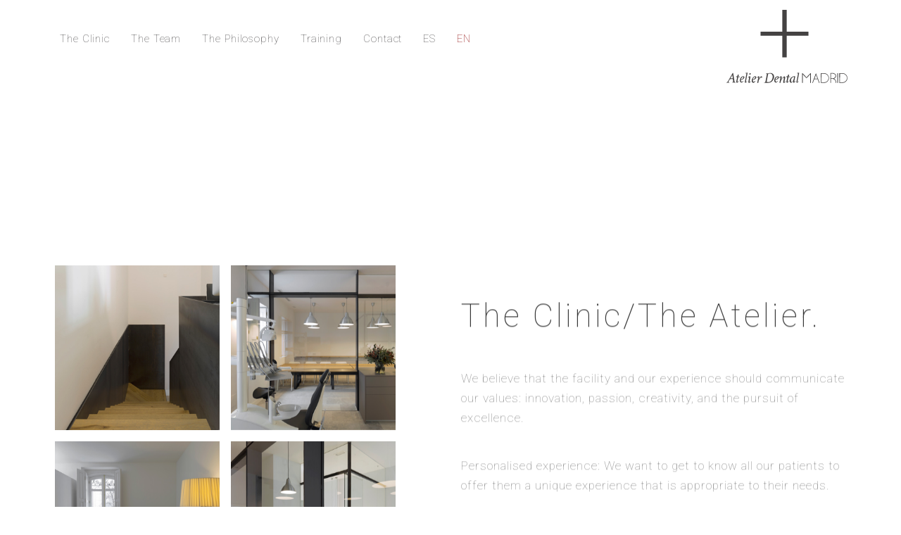

--- FILE ---
content_type: text/html
request_url: https://atelierdentalmadrid.com/clinic.html
body_size: 3961
content:
<!DOCTYPE html>
<html lang="en">
	<head>

		<meta charset="utf-8">
		<meta http-equiv="X-UA-Compatible" content="IE=Edge">
		<meta name="viewport" content="width=device-width, initial-scale=1">
		<meta name="keywords" content="clinica, dental, Madrid, Centro, Recoletos, Génova, estética, formación, Dr, óscar gónzalez, cursos, odontología, carillas, implantología">
		<meta name="description" content="Clínica dental y centro de formación odontológico.">
        <link rel=“canonical” href=“https://atelierdentalmadrid.com/clinic/”/>

		<!-- Site title
		================================================== -->
		<title>Atelier Dental MADRID | CLINIC</title>

		<!-- Bootstrap CSS
		================================================== -->
		<link rel="stylesheet" href="css/bootstrap.min.css">

		<!-- Animate CSS
		================================================== -->
		<link rel="stylesheet" href="css/animate.css">

		<!-- Font Icons CSS
		================================================== -->
		<link rel="stylesheet" href="css/font-awesome.min.css">
		<link rel="stylesheet" href="css/ionicons.min.css">

		<!-- Nivo Lightbox CSS
		================================================== -->
		<link rel="stylesheet" href="css/nivo-lightbox.css">
		<link rel="stylesheet" href="css/nivo_themes/default/default.css">

		<!-- Owl Carousel CSS
		================================================== -->
		<link rel="stylesheet" href="css/owl.theme.css">
		<link rel="stylesheet" href="css/owl.carousel.css">

		<!-- Main CSS
		================================================== -->
		<link rel="stylesheet" href="css/style.css">
		<link rel="stylesheet" href="css/responsive.css">

		<link rel="stylesheet" href="css/jquery.fancybox.min.css">
        
        
 <!-- Lengua CSS
		================================================== -->       
        
        <link rel="stylesheet" href="assets/css/lengua.css">
		
		

		<!-- Google web font 
		================================================== -->	
		<link href='https://fonts.googleapis.com/css?family=Roboto:100' rel='stylesheet' type='text/css'>
		<link href='https://fonts.googleapis.com/css?family=Open+Sans:300' rel='stylesheet' type='text/css'>
        
        
        <!-- Favicon
		================================================== -->	
        <link rel="shortcut icon" type="image/x-icon" href="images/favicon.ico" />
        
            <!-- Global Site Tag (gtag.js) - Google Analytics -->
        
       <!-- Google tag (gtag.js) --> 
        
        <!-- Google tag (gtag.js) -->
<script async src="https://www.googletagmanager.com/gtag/js?id=G-GCRX9DZRZK"></script>
<script>
  window.dataLayer = window.dataLayer || [];
  function gtag(){dataLayer.push(arguments);}
  gtag('js', new Date());

  gtag('config', 'G-GCRX9DZRZK');
</script>
        
        
		
	</head>

	<body id="top" data-spy="scroll" data-target=".navbar-collapse" data-offset="50">
		<!-- Preloader section
		================================================== -->
		<div  class="preloader">

			<div class="sk-fading-circle">
				<div class="sk-circle1 sk-circle"></div>
				<div class="sk-circle2 sk-circle"></div>
				<div class="sk-circle3 sk-circle"></div>
				<div class="sk-circle4 sk-circle"></div>
				<div class="sk-circle5 sk-circle"></div>
				<div class="sk-circle6 sk-circle"></div>
				<div class="sk-circle7 sk-circle"></div>
			</div>

		</div>


		<!-- Navigation section
		================================================== -->
		<div class="navbar navbar-default navbar-static-top" role="navigation">
			<div class="container">

				<div class="navbar-header navbar-right">
					<button class="navbar-toggle" data-toggle="collapse" data-target=".navbar-collapse">
						<span class="icon icon-bar"></span>
						<span class="icon icon-bar"></span>
						<span class="icon icon-bar"></span>
					</button>
					<a href="index.html"> <img src="assets/images/logo_atelier_principal.svg" class="logo-gs" alt="Atelier Dental Madrid Logo" title="Atelier Dental Madrid" ></a>
				</div>
                
				<div class="collapse navbar-collapse">
					<ul class="nav navbar-nav navbar-left">
						<li><a href="clinic.html#about" >The Clinic</a></li>
						<li><a href="clinic.html#team" >The Team</a></li>
						<li><a href="clinic.html#service" >The Philosophy</a></li>
						<!--<li><a href="index.html#portfolio" class="smoothScroll">Portfolio</a></li>-->
						
						<li><a href="clinic.html#blog" >Training</a></li>
						<li><a href="clinic.html#contact" >Contact</a></li>
						<li style=""><a href="clinica.html"  >ES</a></li>
                    <li><a href="clinic.html"  style="color:darkred">EN</a></li>    
					</ul>
				</div>

			</div>
		</div>
  <div class="navbar navbar-default navbar-static-top" role="navigation">
        
        </div>

		<!-- about section
		================================================== -->
		<section id="about" class="parallax-section">
			<div class="container">
				<div class="row">
					
					<div class="col-md-6 col-sm-6 wow fadeInUp" data-wow-delay="0.3s">
						<ul>
							<!-- about section
							==================================================  -->
							<li>
								<a href="images/gonzalez_solano_atelier_dental_1_l.jpg" data-fancybox="group" data-caption="La clínica" >
									<img src="images/gonzalez_solano_atelier_dental_1.jpg" alt="" class="img-responsive" />
								</a>
							</li>
							<li>
								<a href="images/gonzalez_solano_atelier_dental_2_l.jpg" data-fancybox="group" data-caption="La clínica" >
									<img src="images/gonzalez_solano_atelier_dental_2.jpg" alt="" class="img-responsive" />
								</a>
							</li>
							<li>
								<a href="images/recepcion_gonzalez_solano_atelier_dental_l.jpg" data-fancybox="group" data-caption="La clínica" >
									<img src="images/recepcion_gonzalez_solano_atelier_dental.jpg" alt="" class="img-responsive" />
								</a>
							</li>
							<li>
								<a href="images/estancia_gonzalez_solano_atelier_dental_l.jpg" data-fancybox="group" data-caption="La clínica" >
									<img src="images/estancia_gonzalez_solano_atelier_dental.jpg" alt="" class="img-responsive" />
								</a>
							</li>
						</ul>
					</div>
					<div class="col-md-6 col-sm-6 wow fadeInUp" data-wow-delay="0.3s">
						<div class="section-title" >
							<h1 class="wow fadeInUp" data-wow-delay="0.3s">The Clinic/The Atelier.</h1><br>
							<h4>We believe that the facility and our experience should communicate our values: innovation, passion, creativity, and the pursuit of excellence.</h4><br>
							<h4>Personalised experience: We want to get to know all our patients to offer them a unique experience that is appropriate to their needs.</h4>
						</div>
					</div>
				</div>
			</div>
		</section>

			
			<!-- team section
		================================================== -->
		<section id="team" class="parallax-section">
			<div class="container">
				<div class="row">

					<div class="col-md-12 col-sm-12 wow fadeInUp" data-wow-delay="0.6s">
						<div class="section-title artesanos">
							<h1-plus>+</h1-plus>
						</div>
						<div class="section-title">
							<h1>The Team/The Artisans</h1>
                            
                            
                        <!-- foto equipo¡¡     
                            
                            <div class="col-md-12 col-sm-12 wow fadeInUp" data-wow-delay="0.9s">
                        <img src="assets/images/equipo_clinica.jpg" class="img-responsive center block" alt="equipo_gonzalez_solano">
                        <h4></h4>
							<h5></h5>
                    </div>
            
                    -->
                            
							<h4>"Far from the hustle": We intend to devote the time needed to ensure a quality product, enjoy the process, and adapt to the natural rhythm of each case. There are things that are worth more time.
							</h4>
						</div>
					</div>

					<div class="clearfix"></div>

					<div class="col-md-4 col-sm-4 wow fadeInUp" data-wow-delay="0.3s">
						<img src="assets/images/dr_oscar_gonzalez_.jpg" class="img-responsive center-block" alt="Dr Óscar González">
							<h4>Dr Óscar González</h4>
							<h5>PERIODONTICS AND AESTHETICS</h5>
					</div>

					<div class="col-md-4 col-sm-4 wow fadeInUp" data-wow-delay="0.6s">
						<img src="assets/images/dra_belen_solano.jpg" class="img-responsive center-block" alt="Dra Belén Solano">
							<h4>Dra Belén Solano</h4>
							<h5>Orthodontics</h5>
					</div>
					<div class="col-md-4 col-sm-4 wow fadeInUp" data-wow-delay="0.9s">
						<img src="assets/images/dr_saul_gonzalez.jpg" class="img-responsive center-block" alt="Dr Saúl González">
							<h4>Dr Saúl González</h4>
							<h5>Orthodontics</h5>
					</div>
                    
                </div>
                    
                    
                
		             
                <div class="container">
  <h2></h2>

   <button type="button" class="btn" data-toggle="collapse" data-target="#demo">+ COLLABORATORS</button>
  <div id="demo" class="collapse">
    <div class="col-md-12" data-wow-delay="0.6s" style="text-align:center" class="img-responsive center-block">
        
                <div class="row justify-content-md-center mx-auto">
                        
                    <div class="col-md-4 col-sm-4 wow fadeInUp" data-wow-delay="0.3s">
						<img src="assets/images/dra_ana_torres.jpg" class="img-responsive center-block" alt="Dr Óscar González">
							<h4>Dra Ana Torres</h4>
							<h5>AESTHETICS</h5>
					</div>

					<div class="col-md-4 col-sm-4 wow fadeInUp" data-wow-delay="0.6s">
						<img src="assets/images/dr_david_rubio_flores.jpg" class="img-responsive center-block" alt="Dr David Rubio">
							<h4>Dr David Rubio</h4>
							<h5>endodontics</h5>
					</div>
					<div class="col-md-4 col-sm-4 wow fadeInUp" data-wow-delay="0.9s">
						<img src="assets/images/dr_luis_gallegos.jpg" class="img-responsive center-block" alt="Dr Luis Gallegos">
							<h4>Dr Luis Gallegos</h4>
							<h5>Pediatric dentist</h5>
					</div>
                
                </div>            
                    </div>
  </div>
</div>
                
               
			</div>
		</section>
			
			


			
		<!-- service section
		================================================== -->
		<section id="service" class="parallax-section">		
			<div class="container">
				<div class="row">

					<div class="col-md-offset-2 col-md-8 col-sm-offset-2 col-sm-8 col-sm-offset-2 wow fadeInUp" data-wow-delay="0.3s">
						<div class="section-title">
							<h1-plus>+</h1-plus>
						</div>
						<div class="section-title">
							<h1>The Philosophy</h1>
							<h4>Carefully handcrafted + cutting edge technology: 
								 "Although we like to be at the cutting edge of technology, many tasks are best performed by hand"
							</h4>
						</div>
					</div>

					<div class="col-md-4 col-sm-4 wow fadeInUp" data-wow-delay="0.3s">
						<img class="service-icon" src="images/icon_atencion_clinica.svg" alt="Atención Clínica">
						<h3>Clinical care</h3>
						<p>Keep the Soul</p>
					</div>

					<div class="col-md-4 col-sm-4 wow fadeInUp" data-wow-delay="0.6s">
						<img class="service-icon" src="images/icon_investigacion.svg" alt="Investigación">
						<h3>Research</h3>
						<p>Keep searching</p>
					</div>

					<div class="col-md-4 col-sm-4 wow fadeInUp" data-wow-delay="0.9s">
						<img class="service-icon" src="images/icon_formacion.svg" alt="Formación">
						<h3>Training</h3>
						<p>Keep changing</p>
					</div>

				</div>
			</div>
		</section>
        
        


		<!-- Blog section
		================================================== -->
		<section id="blog" class="parallax-section">
			<div class="container">
				
                <div class="col-md-offset-2 col-md-8 col-sm-offset-2 col-sm-8 col-sm-offset-2 wow fadeInUp" data-wow-delay="0.3s">
						<div class="section-plus">
							<h1-plus>+</h1-plus>
						</div>
            
					
					</div>
                


					<div class="clearfix"></div>
                
                  <div class="col-md-6 col-sm-6 wow fadeinup">
                            <a href="training.php"><img src="assets/images/index_cursos.jpg" class="img-responsive center block" alt="cursos atelier"></a>
                        </div>
                
                <div class="col-md-6 col-sm-6 wow fadeInUp" data-wow-delay="0.3s">
						<div >
							<h1 class="wow fadeInUp" data-wow-delay="0.3s">Training / Vocational school</h1><br>
                            <h3>Action + learning + growth = Keep changing</h3>
							<h4>"Atelier Dental" is a dental training center directed by Dr. Óscar González. Within its training areas we can find: periodontics, aesthetics, implantology ....</h4><br>
                            <a href="training.php" target="_blank" class="btn btn-default">Upcoming courses</a>
						</div>
					</div>
                    
                    <!-- OLD CURSOS --
                    
					<div class="col-md-4 col-sm-4 wow fadeInUp" data-wow-delay="0.6s">
						<a href="restauraciones_minimamente_invasivas_2019.html">
							<img src="images/restauraciones_2019_index.jpg" class="img-responsive center-block" alt="blog">
							<h3>Restauraciones minimamente invasivas + adhesión (2019) <b>NOVEDAD</b> </h3>
						</a>
						<a href="restauraciones_minimamente_invasivas_2019.html" class="btn btn-default">+ info</a>
					</div>
                    
                    

                    <div class="col-md-4 col-sm-4 wow fadeInUp " data-wow-delay="0.9s">
						<a href="manejo_de_tejidos_blandos.html">
							<img src="images/tejidos_blandos_index.jpg" class="img-responsive center-block" alt="blog">
							<h3>Manejo de tejidos blandos <br>Sobre implantes</h3>
						</a>
						<a href="manejo_de_tejidos_blandos.html" class="btn btn-default">+ info</a>
					</div>

				

					<div class="col-md-4 col-sm-4 wow fadeInUp" data-wow-delay="0.6s">
						<a href="implantes_anteriores_mas_provisionalizacion.html">
							<img src="images/blog-img2.jpg" class="img-responsive center-block" alt="blog">
                            <h3>Implantes anteriores + provisionalización</h3>
						</a>
						<a href="implantes_anteriores_mas_provisionalizacion.html" class="btn btn-default">+ info</a>
					</div>
                    
                    




				</div>
			</div>
            
            <div class="container">
				<div class="row">

					<div class="clearfix"></div>


                   <div class="col-md-4 col-sm-4 wow fadeInUp " data-wow-delay="0.9s">
						<a href="residencias_clinicas.html">
							<img src="images/blog-img3.jpg" class="img-responsive center-block" alt="blog">
							<h3>Estancias <br>Clínicas</h3><br>
						</a>
						<a href="residencias_clinicas.html" class="btn btn-default">+ info</a>
					</div>
                    
				</div>
			</div>
		


		
-->
                </section>

		<!-- Contact section
		================================================== -->
		<section id="contact" class="parallax-section">
			<div class="container">
				<div class="row">

					<!-- Contact map
					================================================== -->
					<div class="col-md-8 col-sm-7 wow fadeInUp" data-wow-delay="0.6s">
				
							<img src="images/gonzalez_solano_mapa.svg" class="img-responsive" alt="mapa">
				
							
					</div>

					<!-- Contact detail
					================================================== -->
					<div class="col-md-4 col-sm-5 wow fadeInUp" data-wow-delay="0.9s">
						<div class="contact-detail">
							<p>Blanca de Navarra 10 Madrid</p>
							<p>+34 913086696</p>
							<address>
								<a href="mailto:atelier@gonzalezsolano.com">atelier@gonzalezsolano.com</a></address> 
								<h1-plusII>+</h1-plusII>

							<p>Clinic hours</p>
							<p>MONDAY to THURSDAY from 09:00 to 19:00<br>
							FRIDAY from 09:00 to 15:00</p>
					
						</div>
							
					</div>

				</div>
			</div>
		</section>


		<!-- Footer section
		================================================== -->
		<footer>
			<div class="container">
				<div class="row">

					<div class="col-md-12 col-sm-12 wow fadeInUp" data-wow-delay="0.9s">
						<h4>Copyright © 2024 González+Solano | All rights reserved. <a href="assets/descargas/aviso_legal.pdf">|  Legal notice.</a> </h4>
						<!--<ul class="social-icon">
							<li><a href="index.html#" class="fa fa-facebook"></a></li>
							<li><a href="index.html#" class="fa fa-twitter"></a></li>
							<li><a href="index.html#" class="fa fa-dribbble"></a></li>
							<li><a href="index.html#" class="fa fa-behance"></a></li>
							<li><a href="index.html#" class="fa fa-google-plus"></a></li>
						</ul>-->
					</div>
					
				</div>
			</div>
		</footer>


		<!-- Javascript 
		================================================== -->
		<script src="js/jquery.js"></script>
		<script src="js/bootstrap.min.js"></script>
		<script src="js/jquery.sticky.js"></script>
		<script src="js/jquery.parallax.js"></script>
		<script src="js/isotope.js"></script>
		<script src="js/imagesloaded.min.js"></script>
		<script src="js/nivo-lightbox.min.js"></script>
		<script src="js/owl.carousel.min.js"></script>
		<script src="js/counter.js"></script>
		<script src="js/smoothscroll.js"></script>
		<script src="js/wow.min.js"></script>
		<script src="js/custom.js"></script>

		<script src="js/jquery.fancybox.min.js"></script>
		

	</body>
</html>

--- FILE ---
content_type: text/css
request_url: https://atelierdentalmadrid.com/css/style.css
body_size: 2851
content:

/* Body 
------------------------------------- */
body {
		background: #ffffff;
    font-family: 'Roboto', sans-serif;
    font-style: normal;
    font-weight: 300;
    position: relative;
}

html,body {
      width: 100%;
     overflow-x: hidden;
}

html {
  font-size: 100%;
}
a{
color: #333333;
}
a:hover {color:#333333;}


/* Typography
------------------------------------- */

h1,h2,h3,h4,h5 {
  font-weight: 100;
}

h2,h3,h5 {
  letter-spacing: 4px;
  text-transform: uppercase;
}

h1 {
  font-size: 2.4rem;
  line-height: 3rem;
  letter-spacing: 4px;
  padding-bottom: 6px;
}


h1-plus {
  font-size: 3.4rem;
  line-height: 3rem;
  letter-spacing: 4px;
  padding-bottom: 6px;
}

h1-plusII {
  font-size: 3.4rem;
  line-height: 5rem;
  letter-spacing: 4px;
  padding-bottom: 8px;
}



h2 {
  color: #666;
  font-size: 1.2rem;
  padding-bottom: 10px;
}


h3 {
  font-size: 1rem;
  letter-spacing: 1px;
  padding-bottom: 10px;
}

h4 {
  color: #808080;
  font-size: 0.9rem;
  line-height: 28px;
  letter-spacing: 1px;
}

p {
  font-family: 'Open Sans', sans-serif;
  font-size: 13px;
  font-weight: 300;
  line-height: 25px;
  word-spacing: 1px;
  letter-spacing: 1px;
}

a {
  outline: none;
  text-decoration: none !important;
}


/* All Section styles
------------------------------------- */
.section-title {
  padding-top: 100px;
  padding-bottom: 62px;
  position: relative;
}

.section-plus {
  padding-top: 62px;
  padding-bottom: 200px;
  position: relative;
}



.artesanos{
  padding-bottom: 0px
}
.formacion{
  padding-bottom: 0px
}

.icon {
  font-size: 3rem;
}

#home .btn,
#divider .btn {
  background: transparent;
  border: 3px solid rgba(50,50,50,0.9);
  border-radius: 0px;
  color: rgba(50,50,50,0.9);
  font-weight: bold;
  letter-spacing: 4px;
  padding: 14px 38px;
  margin-top: 36px;
  transition: all 0.4s ease-in-out;
}

#home .btn:hover,
#divider .btn:hover {
  background: #434142;
  color: #ffffff;
}

#about {
  padding-top: 10rem;
  padding-bottom: 6rem;
}

#team {
  padding-top: 5rem;
  padding-bottom: 4rem;
}


#service {
  padding-top: 5rem;
  padding-bottom: 6rem;
}


#portfolio,
#blog,
#contact {
  padding-top: 5rem;
  padding-bottom: 5rem;
}

#counter,
#blog,
#service,
#divider,
#portfolio,
#team,
#testimonial,
footer {
  text-align: center;
}

.parallax-section {
  background-attachment: fixed !important;
  background-size: cover !important;
}



/* preloader styles
/* ========================================== */
.preloader {
    position: fixed;
    top: 0;
    left: 0;
    width: 100%;
    height: 100%;
    z-index: 99999;
    display: flex;
    flex-flow: row nowrap;
    justify-content: center;
    align-items: center;
    background: none repeat scroll 0 0 #fff;
}

.sk-fading-circle {
  width: 40px;
  height: 40px;
  position: relative; }
  .sk-fading-circle .sk-circle {
    width: 100%;
    height: 100%;
    position: absolute;
    left: 0;
    top: 0; }
  .sk-fading-circle .sk-circle:before {
    content: '';
    display: block;
    margin: 0 auto;
    width: 15%;
    height: 15%;
    background-color: #434142;
    border-radius: 100%;
    -webkit-animation: sk-circleFadeDelay 1.2s infinite ease-in-out both;
            animation: sk-circleFadeDelay 1.2s infinite ease-in-out both; }
  .sk-fading-circle .sk-circle2 {
    -webkit-transform: rotate(30deg);
        -ms-transform: rotate(30deg);
            transform: rotate(30deg); }
  .sk-fading-circle .sk-circle3 {
    -webkit-transform: rotate(60deg);
        -ms-transform: rotate(60deg);
            transform: rotate(60deg); }
  .sk-fading-circle .sk-circle4 {
    -webkit-transform: rotate(90deg);
        -ms-transform: rotate(90deg);
            transform: rotate(90deg); }
  .sk-fading-circle .sk-circle5 {
    -webkit-transform: rotate(120deg);
        -ms-transform: rotate(120deg);
            transform: rotate(120deg); }
  .sk-fading-circle .sk-circle6 {
    -webkit-transform: rotate(150deg);
        -ms-transform: rotate(150deg);
            transform: rotate(150deg); }
  .sk-fading-circle .sk-circle7 {
    -webkit-transform: rotate(180deg);
        -ms-transform: rotate(180deg);
            transform: rotate(180deg); }
  .sk-fading-circle .sk-circle2:before {
    -webkit-animation-delay: -1.1s;
            animation-delay: -1.1s; }
  .sk-fading-circle .sk-circle3:before {
    -webkit-animation-delay: -1s;
            animation-delay: -1s; }
  .sk-fading-circle .sk-circle4:before {
    -webkit-animation-delay: -0.9s;
            animation-delay: -0.9s; }
  .sk-fading-circle .sk-circle5:before {
    -webkit-animation-delay: -0.8s;
            animation-delay: -0.8s; }
  .sk-fading-circle .sk-circle6:before {
    -webkit-animation-delay: -0.7s;
            animation-delay: -0.7s; }
  .sk-fading-circle .sk-circle7:before {
    -webkit-animation-delay: -0.6s;
            animation-delay: -0.6s; }

@-webkit-keyframes sk-circleFadeDelay {
  0%, 39%, 100% {
    opacity: 0; }
  40% {
    opacity: 1; } }

@keyframes sk-circleFadeDelay {
  0%, 39%, 100% {
    opacity: 0; }
  40% {
    opacity: 1; } }



/* navigation styles
/* ========================================== */
.navbar-default {
    background: rgba(255,255,255, 0.97);
    border: none;
    /*box-shadow: 0px 1px 4px 0px rgba(50, 50, 50, 0.06);*/
    margin: 0 !important;
}
.logo-gs{
    position: relative;
    height: 126px;
    width: 184px;
    float:right;
    padding: 6px 6px 0px 6px;
}


.logo-gs-contact{
    position: relative;
    height: 126px;
    width: 323px;
    float:left;
    margin: 7px 0 14px 0;
}

.navbar-default .navbar-brand {
  color: #505050;
  font-size: 28px;
  font-weight: 400;
  word-spacing: 1px;
  line-height: 30px;
  margin: 0;
}

.navbar-default .navbar-nav li a{
    color: #434142;
    font-size: 15px;
    text-align: center;
    
    line-height: 80px;
    letter-spacing: 0.9px;
    -webkit-transition: all 0.4s ease-in-out;
    transition: all 0.4s ease-in-out;
}

.navbar-default .navbar-nav > li a:hover {
    color: #303030 !important;
}

.navbar-default .navbar-nav > li > a:hover,
.navbar-default .navbar-nav > li > a:focus {
  color: #404004;
    background-color: transparent;
}

.navbar-default .navbar-nav > .active > a,
.navbar-default .navbar-nav > .active > a:hover,
.navbar-default .navbar-nav > .active > a:focus {
    color: #303030;
    background-color: transparent;
}

.navbar-default .navbar-toggle {
     border: none;
     padding-top: 46px;
  }

.navbar-default .navbar-toggle .icon-bar {
    background: #434142;
    border-color: transparent;
  }

.navbar-default .navbar-toggle:hover,
.navbar-default .navbar-toggle:focus { 
  background-color: transparent;
}

.navbar-default .navbar-collapse, .navbar-default .navbar-form {
    border-color: #ffffff;
}
.navbar-toggle{
    float: left;
    
}

/* home section styles
/* ========================================== */
#home {
  background: url('../images/home-bg.jpg') 50% 0 repeat-y fixed;
  -webkit-background-size: cover;
  background-size: cover;
  background-position: center center;
  display: -webkit-box;
  display: -webkit-flex;
  display: -ms-flexbox;
  display: flex;
  -webkit-box-align: center;
  -webkit-align-items: center;
  -ms-flex-align: center;
  align-items: center;
  height: 100vh;
}


/* about section styles
/* ========================================== */
#about .section-title {
  padding-top: 32px;
}

#about ul {
  position: relative;
  padding: 0px;
}

#about ul li {
  display: inline-block;
  width: 45%;
  float: left;
  padding: 8px;
}


/* counter section styles
/* ========================================== */
#counter {
  background: #f9f9f9;
  padding-top: 4rem;
  padding-bottom: 4rem;
}

#counter .counter-item {
  background: #ffffff;
  min-height: 250px;
  text-align: center;
  padding-top: 3rem;
  padding-bottom: 2rem;
}

#counter .counter-number {
  color: #666;
  font-size: 2rem;
  line-height: 3rem;
  padding-bottom: 2px;
}

#counter .counter-text {
  letter-spacing: 1px;
}


/* divider section styles
/* ========================================== */
#divider {
   background: url('../images/divider-bg.jpg') 50% 0 repeat-y fixed;
  -webkit-background-size: cover;
  background-size: cover;
  background-position: center;
  padding-top: 6rem;
  padding-bottom: 4rem;
}


/* Portfolio section styles
/* ========================================== */
#portfolio {
  background: #f9f9f9;
}

#portfolio .col-md-4 {
  padding: 8px;
}

#portfolio .portfolio-thumb {
  position: relative;
  overflow: hidden;
  margin: 0;
} 

#portfolio .portfolio-thumb .portfolio-overlay {
  background: #434142;
  position: absolute;
  top: 0;
  right: 0;
  bottom: 0;
  left: 0;
  width: 100%;
  height: 100%;
  opacity: 0;
  -webkit-transition: all 0.4s ease-in-out;
  transition: all 0.4s ease-in-out;
}

#portfolio .portfolio-thumb:hover .portfolio-overlay {
    opacity: 0.8;
}

#portfolio .portfolio-thumb .portfolio-overlay .portfolio-item {
    text-align: center;
    position: absolute;
    top:50%;
    left: 50%;
    -webkit-transform:translate(-50%,-50%);
      -ms-transform:translate(-50%,-50%);
          transform:translate(-50%,-50%);
}

#portfolio .portfolio-thumb .portfolio-overlay .fa {
    background: #f9f9f9;
    border-radius: 100px;
    color: #434142;
    font-size: 0.9rem;
    display: inline-block;
    width: 3rem;
    height: 3rem;
    line-height: 3rem;
    text-align: center;
    text-decoration: none;
}

/*filter css*/
.filter-wrapper {
    width: 100%;
    margin-bottom: 42px;
    overflow: hidden;
}

.filter-wrapper li {
    display: inline-block;
    margin: 4px;
}

.filter-wrapper li a {
    color: #434142;
    font-size: 13px;
    font-weight: 600;
    letter-spacing: 1px;
    padding: 8px 17px;
    margin-right: 2px;
    margin-left: 2px;
    text-transform: uppercase;
    display: block;
    text-decoration: none;
    transition: all 0.4s ease-in-out;
}
.filter-wrapper li a:hover,
.filter-wrapper li a:focus {
  color: #888;
}

/*isotope box css*/
.iso-box-section {
    width: 100%;
}

.iso-box-wrapper {
    width: 100%;
    padding: 0;
    clear: both;
    position: relative;
}

.iso-box {
    position: relative;
    min-height: 50px;
    float: left;
    overflow: hidden;
    margin-bottom: 4px;
}

.iso-box > a {
    display: block;
    width: 100%;
    height: 100%;
    overflow: hidden;
} 

.fluid-img {
    width: 100%;
    display: block;
}


/* team section styles
/* ========================================== */
#team img {
  padding-bottom: 14px;
}


/* testimonial section styles
/* ========================================== */
#testimonial {
  background: url('../images/testimonial-bg.jpg') 50% 0 repeat-y fixed;
  -webkit-background-size: cover;
  background-size: cover;
  background-position: center;
  padding-top: 3rem;
  padding-bottom: 3rem;
}

#testimonial #owl-testimonial {
  background: #ffffff;
  padding: 3rem;
}

#testimonial .fa {
  font-size: 32px;
  padding-bottom: 22px;
}

#testimonial h5 {
  padding-top: 22px;
}

#testimonial .col-md-8 {
  padding-top: 1rem;
  padding-bottom: 22px;
}


/* blog single-post section styles
/* ========================================== */
#blog a {
  color: #434142;
}

#blog .btn {
  background: #fff;
  border-style: solid;
  border-color: #333;
  border-radius: 0px;
  color: #333;
  font-size: 13px;
  letter-spacing: 2px;
  padding: 10px 22px;
  margin-top: 28px;
  transition: all 0.4s ease-in-out;
}

#blog .btn:hover {
  background: #434142;
  color: #ffffff;
}

header {
  background: url('../images/single-post-bg.jpg') 50% 0 repeat-y fixed;
  -webkit-background-size: cover;
  background-size: cover;
  background-position: center center;
  display: -webkit-box;
  display: -webkit-flex;
  display: -ms-flexbox;
  display: flex;
  -webkit-box-align: center;
  -webkit-align-items: center;
  -ms-flex-align: center;
  align-items: center;
  text-align: center;
  height: 60vh;
}

header h1,
header h4 {
  color: #ffffff !important;
}

#single-post {
  padding-top: 6rem;
  padding-bottom: 6rem;
}

#single-post .section-title {
  padding-top: 22px;
  padding-bottom: 22px;
}

#single-post blockquote {
  margin-top: 22px;
  margin-bottom: 22px;
}
#single-post a {
  color: #434142;
}

#single-post .btn {
  background: #fff;
  border-style: solid;
  border-color: #333;
  border-radius: 0px;
  color: #333;
  font-size: 13px;
  letter-spacing: 2px;
  padding: 10px 22px;
  margin-top: 28px;
  transition: all 0.4s ease-in-out;
}

#single-post .btn:hover {
  background: #434142;
  color: #ffffff;
}


/* contact section styles
/* ========================================== */
#contact p {
  font-size: 16px;
    margin: 0 0 2px;
}

#contact .fa {
  color: #777;
  font-size: 22px;
  padding-right: 8px;
  padding-bottom: 8px;
}

#contact .form-control {
  background: transparent;
  border: 1px solid rgba(0,0,0,.1);
  border-radius: 0px;
  color: #808080;
  box-shadow: none;
  margin-bottom: 18px;
  transition: all 0.4s ease-in-out;
}

#contact .form-control:focus {
  border-color: #808080;
}

#contact input {
  height: 45px;
}

#contact input[type="submit"] {
  background: #434142;
  border: 3px solid transparent;
  border-radius: 0px;
  font-size: 11px;
  letter-spacing: 3px;
  text-transform: uppercase;
  color: #ffffff;
  margin-top: 10px;
  transition: all 0.4s ease-in-out;
}

#contact input[type="submit"]:hover {
  background: #666;
}

#contact .contact-detail {
  padding-top: 22px;
  padding-bottom: 12px;
  padding-left: 42px;
}

#contact .contact-detail h2 {
  padding-bottom: 18px;
}


/* footer section styles
/* ========================================== */
footer {
  background: #ffffff;
  padding-top: 6rem;
  padding-bottom: 6rem;
}


/* social icon */
.social-icon {
  padding: 0;
  margin: 0;
}
.social-icon li {
  list-style: none;
  display: inline-block;
}
.social-icon li a {
  color: #909090;
  font-size: 14px;
  width: 40px;
  height: 40px;
  line-height: 40px;
  text-align: center;
  vertical-align: middle;
  text-decoration: none;
  transition: all 0.4s ease-in-out;
  padding: 0px;
  margin-right: 8px;
  margin-left: 8px;
  position: relative;
  top: 0px;
}
.social-icon li a:hover {
  background: #434142;
  color: #ffffff;
  top: -2px;
}




.service-icon{
 height: 80px;
}

.modal-dialog {width:600px;}
.thumbnail {margin-bottom:6px;}

--- FILE ---
content_type: text/css
request_url: https://atelierdentalmadrid.com/css/responsive.css
body_size: 337
content:


/* Responsive Mobile styles
/* ========================================== */
@media (min-width: 1200px)and (orientation: landscape) {
    html {
        font-size: 118.75%;
    }
}

@media only screen and (max-width: 980px) {
  #home { height: 48vh;}

  header {height: 30vh;}

}

@media (max-width: 767px) {
  #home {
    height: 56vh;
  }

   .navbar-default .navbar-brand {
    line-height: 15px;
  }

  #counter .counter-item {
    padding-top: 1rem;
    padding-bottom: 1rem;
    min-height: 150px;
  }

  #service .col-md-4 {
    padding-top: 1rem;
    padding-bottom: 1rem;
  }

  #team .col-md-3,
  #blog .col-md-4 {
    padding-top: 2rem;
    padding-bottom: 2rem;
  }

  #contact .contact-detail {
    padding-left: 20px;
  }
 


}

@media (max-width: 760px) {
  #home {
    height: 80vh;
  }

  header {height: 60vh;}

  #about ul li {
    width: 50%;
  }

  .filter-wrapper {
    padding: 0px;
  }

  .filter-wrapper li {
    margin: 0px;
  }

}

@media (max-width: 400px) {
  #home {
    height: 100vh;
  }

  h1 {
    font-size: 1.6rem;
    line-height: 2rem;
  }
  
}

--- FILE ---
content_type: text/css
request_url: https://atelierdentalmadrid.com/assets/css/lengua.css
body_size: 76
content:
/* botones inglés español*/

.lengua_activa {
    
    float:left;
    margin-left:2px;
    background-color: dimgray;
    height: 40px;
    text-align: center;
    justify-content: center;
}

.lengua {
    
    float:left;
    margin-left:2px;
    height: 40px;
    text-align: center;
    justify-content: center;
}

--- FILE ---
content_type: application/javascript
request_url: https://atelierdentalmadrid.com/js/custom.js
body_size: 922
content:

 /* jQuery Pre loader
  -----------------------------------------------*/
$(window).load(function(){
    $('.preloader').fadeOut(1000); // set duration in brackets    
});


/* Istope Portfolio
-----------------------------------------------*/
jQuery(document).ready(function($){

  if ( $('.iso-box-wrapper').length > 0 ) { 

      var $container  = $('.iso-box-wrapper'), 
        $imgs     = $('.iso-box img');

      $container.imagesLoaded(function () {

        $container.isotope({
        layoutMode: 'fitRows',
        itemSelector: '.iso-box'
        });

        $imgs.load(function(){
          $container.isotope('reLayout');
        })

      });

      //filter items on button click

      $('.filter-wrapper li a').click(function(){

          var $this = $(this), filterValue = $this.attr('data-filter');

      $container.isotope({ 
        filter: filterValue,
        animationOptions: { 
            duration: 750, 
            easing: 'linear', 
            queue: false, 
        }                
      });             

      // don't proceed if already selected 

      if ( $this.hasClass('selected') ) { 
        return false; 
      }

      var filter_wrapper = $this.closest('.filter-wrapper');
      filter_wrapper.find('.selected').removeClass('selected');
      $this.addClass('selected');

        return false;
      }); 

  }

});


$(document).ready(function() {

  /* Hide mobile menu after clicking on a link
    -----------------------------------------------*/
    $('.navbar-collapse a').click(function(){
        $(".navbar-collapse").collapse('hide');
    });
  

  /* Owl Carousel
    -----------------------------------------------*/
  $(document).ready(function() {
    $("#owl-testimonial").owlCarousel({
      autoPlay: 6000,
      items : 1,
      itemsDesktop : [1199,1],
      itemsDesktopSmall : [979,1],
      itemsTablet: [768,1],
      itemsTabletSmall: false,
      itemsMobile : [479,1],
    });
  });


  /* Parallax section
    -----------------------------------------------*/
  function initParallax() {
    $('#home').parallax("100%", 0.1);
    $('#about').parallax("100%", 0.3);
    $('#counter').parallax("100%", 0.2);
    $('#service').parallax("100%", 0.3);
    $('#divider').parallax("100%", 0.1);
    $('#portfolio').parallax("100%", 0.2);
    $('#team').parallax("100%", 0.1);
    $('#testimonial').parallax("100%", 0.3);
    $('#blog').parallax("100%", 0.1);
    $('#contact').parallax("100%", 0.2);

  }
  initParallax();


  /* Nivo lightbox
    -----------------------------------------------*/
  $('#portfolio .col-md-4 a').nivoLightbox({
        effect: 'fadeScale',
    });


  /* Counter
    -----------------------------------------------*/
  jQuery('.counter-item').appear(function() {
    jQuery('.counter-number').countTo();
    jQuery(this).addClass('funcionando');
    console.log('funcionando');
  });


  /* wow
  -------------------------------*/
  new WOW({ mobile: false }).init();

  });



--- FILE ---
content_type: image/svg+xml
request_url: https://atelierdentalmadrid.com/images/icon_atencion_clinica.svg
body_size: 1313
content:
<?xml version="1.0" encoding="utf-8"?>
<!-- Generator: Adobe Illustrator 16.0.0, SVG Export Plug-In . SVG Version: 6.00 Build 0)  -->
<!DOCTYPE svg PUBLIC "-//W3C//DTD SVG 1.1//EN" "http://www.w3.org/Graphics/SVG/1.1/DTD/svg11.dtd">
<svg version="1.1" id="Capa_1" xmlns="http://www.w3.org/2000/svg" xmlns:xlink="http://www.w3.org/1999/xlink" x="0px" y="0px"
	 width="512px" height="512px" viewBox="0 0 512 512" enable-background="new 0 0 512 512" xml:space="preserve">
<line fill="none" stroke="#424143" stroke-width="14.1732" stroke-miterlimit="10" x1="256" y1="175.908" x2="256" y2="336.092"/>
<line fill="none" stroke="#424143" stroke-width="14.1732" stroke-miterlimit="10" x1="175.908" y1="256" x2="336.091" y2="256"/>
<g>
	<g>
		<path fill="none" stroke="#424143" stroke-width="14.1732" stroke-miterlimit="10" d="M450.318,182.821
			c-5.678-62.642-50.021-108.094-105.531-108.094c-36.946,0-70.818,19.921-89.854,51.777C236.07,94.206,203.59,74.727,167.23,74.727
			c-55.518,0-99.855,45.453-105.536,108.094c-0.468,2.783-2.302,17.319,3.3,41.086c8.093,34.273,26.764,65.436,54.017,90.079
			l135.842,123.287l138.158-123.252c27.241-24.681,45.916-55.841,54.009-90.115C452.622,200.178,450.757,185.604,450.318,182.821
			L450.318,182.821z"/>
	</g>
	<path fill="none" stroke="#424143" stroke-width="14.1732" stroke-miterlimit="10" d="M121.012,195.306
		c0-33.101,26.924-60.014,60.021-60.014"/>
</g>
</svg>


--- FILE ---
content_type: image/svg+xml
request_url: https://atelierdentalmadrid.com/images/gonzalez_solano_mapa.svg
body_size: 46524
content:
<?xml version="1.0" encoding="utf-8"?>
<!-- Generator: Adobe Illustrator 21.0.2, SVG Export Plug-In . SVG Version: 6.00 Build 0)  -->
<svg version="1.1" id="Capa_1" xmlns="http://www.w3.org/2000/svg" xmlns:xlink="http://www.w3.org/1999/xlink" x="0px" y="0px"
	 viewBox="0 0 780 411" style="enable-background:new 0 0 780 411;" xml:space="preserve">
<style type="text/css">
	.st0{fill:#FFFFFF;stroke:#434040;stroke-width:0.8504;stroke-miterlimit:10;}
	.st1{fill:#434040;stroke:#434040;stroke-width:0.15;stroke-miterlimit:10;}
	.st2{fill:#434040;}
	.st3{fill:#FFFFFF;stroke:#434040;stroke-width:1.4173;stroke-miterlimit:10;}
	.st4{fill:none;stroke:#434040;stroke-width:0.2835;stroke-miterlimit:10;}
	.st5{fill:#444242;}
	.st6{display:none;fill:#FFFFFF;}
</style>
<g id="Capa_3">
	<rect x="422.6" y="138.2" class="st0" width="197.5" height="102.2"/>
	<rect x="422.6" y="6.9" class="st0" width="197.5" height="110.5"/>
	<rect x="648.7" y="6.9" class="st0" width="118" height="253.6"/>
	<rect x="648.7" y="286.3" class="st0" width="118" height="87.4"/>
	<polygon class="st0" points="210.3,240.6 395.7,240.6 395.7,10 	"/>
	<polygon class="st0" points="362,6.9 31,6.9 124.2,291.9 139,291.9 	"/>
	<polygon class="st0" points="11,32.2 11.7,291.8 94.6,291.8 	"/>
	<polygon class="st0" points="395.7,374.1 108,374.1 194.1,265.4 395.7,265.4 	"/>
	<rect x="422.6" y="264.7" class="st0" width="197.5" height="109.4"/>
	<g>
		<g>
			<path class="st1" d="M436.3,130.2c0,0.3-0.1,0.6-0.2,0.9c-0.1,0.3-0.3,0.5-0.5,0.7s-0.5,0.4-0.8,0.5s-0.6,0.2-0.9,0.2h-4.1v-8.8
				h4.1c0.3,0,0.6,0.1,0.8,0.2s0.5,0.3,0.6,0.5c0.2,0.2,0.3,0.5,0.4,0.7s0.1,0.5,0.1,0.8c0,0.4-0.1,0.9-0.3,1.2
				c-0.2,0.4-0.5,0.6-0.9,0.8c0.5,0.1,0.9,0.4,1.2,0.8C436.1,129.1,436.3,129.6,436.3,130.2z M430.4,124.2v3.5h3.2
				c0.2,0,0.5,0,0.7-0.1s0.4-0.2,0.5-0.4c0.1-0.2,0.3-0.3,0.3-0.6c0.1-0.2,0.1-0.4,0.1-0.7c0-0.2,0-0.5-0.1-0.7s-0.2-0.4-0.3-0.6
				c-0.1-0.2-0.3-0.3-0.5-0.4s-0.4-0.1-0.6-0.1L430.4,124.2L430.4,124.2L430.4,124.2z M435.6,130.1c0-0.2,0-0.5-0.1-0.7
				s-0.2-0.4-0.3-0.6c-0.1-0.2-0.3-0.3-0.5-0.4s-0.4-0.1-0.7-0.1h-3.6v3.6h3.5c0.2,0,0.5,0,0.7-0.1s0.4-0.2,0.5-0.4
				c0.2-0.2,0.3-0.4,0.4-0.6C435.6,130.6,435.6,130.3,435.6,130.1z"/>
			<path class="st1" d="M438.1,132.4v-8.8h0.6v8.2h5.3v0.6H438.1z"/>
			<path class="st1" d="M444.7,132.4l3.7-8.8h0.5l3.7,8.8H452l-1.2-2.9h-4.2l-1.2,2.9H444.7z M448.7,124.4l-2,4.6h3.9L448.7,124.4z"
				/>
			<path class="st1" d="M454.8,124.8v7.6h-0.6v-8.8h0.5l6.2,7.7v-7.7h0.6v8.8h-0.6L454.8,124.8z"/>
			<path class="st1" d="M463.3,128c0-0.5,0.1-1.1,0.3-1.6c0.2-0.5,0.5-1,0.8-1.4c0.4-0.4,0.8-0.7,1.3-1s1.1-0.4,1.8-0.4
				c0.8,0,1.5,0.2,2,0.5c0.6,0.4,1,0.8,1.2,1.4l-0.5,0.3c-0.1-0.3-0.3-0.6-0.5-0.8s-0.4-0.4-0.7-0.5c-0.2-0.1-0.5-0.2-0.8-0.3
				c-0.3-0.1-0.5-0.1-0.8-0.1c-0.6,0-1.1,0.1-1.5,0.3c-0.4,0.2-0.8,0.5-1.1,0.9c-0.3,0.4-0.5,0.8-0.7,1.2c-0.2,0.5-0.2,0.9-0.2,1.4
				c0,0.5,0.1,1,0.3,1.5s0.4,0.9,0.7,1.2c0.3,0.4,0.7,0.6,1.1,0.9s0.9,0.3,1.4,0.3c0.3,0,0.5,0,0.8-0.1s0.5-0.2,0.8-0.3
				s0.5-0.3,0.7-0.5s0.4-0.5,0.6-0.8l0.5,0.3c-0.1,0.3-0.3,0.6-0.6,0.9c-0.3,0.3-0.5,0.5-0.8,0.6c-0.3,0.2-0.6,0.3-1,0.4
				c-0.4,0.1-0.7,0.1-1,0.1c-0.6,0-1.2-0.1-1.7-0.4s-0.9-0.6-1.3-1s-0.6-0.9-0.8-1.4C463.4,129.1,463.3,128.6,463.3,128z"/>
			<path class="st1" d="M471.5,132.4l3.7-8.8h0.5l3.7,8.8h-0.7l-1.2-2.9h-4.2l-1.2,2.9H471.5z M475.6,124.4l-2,4.6h3.9L475.6,124.4z
				"/>
			<path class="st1" d="M484,132.4v-8.8h2.9c0.7,0,1.3,0.1,1.8,0.3c0.5,0.2,1,0.5,1.3,0.9s0.6,0.9,0.8,1.4s0.3,1.1,0.3,1.7
				c0,0.7-0.1,1.3-0.3,1.8s-0.5,1-0.8,1.4c-0.4,0.4-0.8,0.7-1.3,0.9s-1.1,0.3-1.7,0.3h-3L484,132.4L484,132.4z M490.5,128
				c0-0.6-0.1-1.1-0.2-1.5c-0.2-0.5-0.4-0.9-0.7-1.2c-0.3-0.3-0.7-0.6-1.1-0.8s-0.9-0.3-1.5-0.3h-2.3v7.7h2.3c0.6,0,1.1-0.1,1.5-0.3
				s0.8-0.5,1.1-0.8c0.3-0.3,0.5-0.8,0.7-1.2C490.4,129.1,490.5,128.6,490.5,128z"/>
			<path class="st1" d="M498.9,131.9v0.6H493v-8.8h5.7v0.6h-5.1v3.5h4.5v0.5h-4.5v3.7L498.9,131.9L498.9,131.9z"/>
			<path class="st1" d="M504.8,124.8v7.6h-0.6v-8.8h0.5l6.2,7.7v-7.7h0.6v8.8h-0.6L504.8,124.8z"/>
			<path class="st1" d="M512.9,132.4l3.7-8.8h0.5l3.7,8.8h-0.7l-1.2-2.9h-4.2l-1.2,2.9H512.9z M516.9,124.4l-2,4.6h3.9L516.9,124.4z
				"/>
			<path class="st1" d="M521.4,123.7l3.4,8l3.3-8h0.7l-3.7,8.8h-0.6l-3.7-8.8H521.4z"/>
			<path class="st1" d="M528.6,132.4l3.7-8.8h0.5l3.7,8.8H536l-1.2-2.9h-4.2l-1.2,2.9H528.6z M532.6,124.4l-2,4.6h3.9L532.6,124.4z"
				/>
			<path class="st1" d="M538.1,132.4v-8.8h3.7c0.4,0,0.7,0.1,1,0.2c0.3,0.2,0.6,0.4,0.8,0.6c0.2,0.3,0.4,0.6,0.5,0.9s0.2,0.7,0.2,1
				s0,0.6-0.1,0.9s-0.2,0.6-0.4,0.8s-0.4,0.4-0.7,0.6s-0.5,0.3-0.8,0.3l2.2,3.4h-0.7l-2.1-3.3h-2.8v3.3h-0.8L538.1,132.4
				L538.1,132.4z M538.8,128.5h3.1c0.3,0,0.5-0.1,0.8-0.2c0.3-0.1,0.4-0.3,0.6-0.5c0.2-0.2,0.3-0.4,0.4-0.7c0.1-0.3,0.1-0.5,0.1-0.8
				s-0.1-0.6-0.2-0.8c-0.1-0.3-0.2-0.5-0.4-0.7s-0.4-0.4-0.6-0.5c-0.2-0.1-0.5-0.2-0.8-0.2h-3L538.8,128.5L538.8,128.5z"/>
			<path class="st1" d="M546.4,132.4v-8.8h3.7c0.4,0,0.7,0.1,1,0.2c0.3,0.2,0.6,0.4,0.8,0.6c0.2,0.3,0.4,0.6,0.5,0.9s0.2,0.7,0.2,1
				s0,0.6-0.1,0.9s-0.2,0.6-0.4,0.8s-0.4,0.4-0.7,0.6s-0.5,0.3-0.8,0.3l2.2,3.4H552l-2.1-3.3H547v3.3h-0.6V132.4z M547,128.5h3.1
				c0.3,0,0.5-0.1,0.8-0.2c0.3-0.1,0.4-0.3,0.6-0.5c0.2-0.2,0.3-0.4,0.4-0.7c0.1-0.3,0.1-0.5,0.1-0.8s-0.1-0.6-0.2-0.8
				c-0.1-0.3-0.2-0.5-0.4-0.7s-0.4-0.4-0.6-0.5c-0.2-0.1-0.5-0.2-0.8-0.2h-3L547,128.5L547,128.5z"/>
			<path class="st1" d="M553.6,132.4l3.7-8.8h0.5l3.7,8.8h-0.7l-1.2-2.9h-4.2l-1.2,2.9H553.6z M557.6,124.4l-2,4.6h3.9L557.6,124.4z
				"/>
			<path class="st1" d="M562.7,132.6c0.1,0,0.1,0,0.2,0c0,0,0.1-0.1,0.1-0.2v-1h0.5v1.1c0,0.2-0.1,0.4-0.2,0.5
				c-0.2,0.1-0.3,0.1-0.5,0.1L562.7,132.6L562.7,132.6z"/>
			<path class="st1" d="M572.7,131.9v0.6h-4v-0.6h1.8v-5.7c-0.1,0.1-0.2,0.2-0.3,0.3c-0.2,0.1-0.3,0.2-0.5,0.3
				c-0.2,0.1-0.4,0.2-0.6,0.3c-0.2,0.1-0.4,0.1-0.6,0.1v-0.6c0.2,0,0.4-0.1,0.7-0.2s0.4-0.2,0.6-0.4c0.2-0.1,0.4-0.3,0.5-0.4
				s0.2-0.2,0.2-0.2h0.6v6.5L572.7,131.9L572.7,131.9z"/>
			<path class="st1" d="M580,128.8c0,0.5-0.1,1-0.2,1.5c-0.2,0.5-0.4,0.9-0.6,1.2c-0.3,0.3-0.6,0.6-1,0.8s-0.8,0.3-1.2,0.3
				s-0.9-0.1-1.2-0.3c-0.4-0.2-0.7-0.4-1-0.8c-0.3-0.3-0.5-0.7-0.6-1.2c-0.2-0.5-0.2-1-0.2-1.5s0.1-1,0.2-1.5
				c0.2-0.5,0.4-0.9,0.6-1.2c0.3-0.3,0.6-0.6,1-0.8c0.4-0.2,0.8-0.3,1.2-0.3s0.9,0.1,1.2,0.3c0.4,0.2,0.7,0.5,1,0.8s0.5,0.7,0.6,1.2
				C579.9,127.8,580,128.3,580,128.8z M579.3,128.8c0-0.5-0.1-0.9-0.2-1.3c-0.1-0.4-0.3-0.7-0.5-1s-0.5-0.5-0.8-0.7s-0.6-0.2-1-0.2
				s-0.7,0.1-1,0.2c-0.3,0.2-0.6,0.4-0.8,0.7s-0.4,0.6-0.5,1s-0.2,0.8-0.2,1.3s0.1,0.9,0.2,1.3s0.3,0.7,0.5,1s0.5,0.5,0.8,0.7
				s0.6,0.2,1,0.2s0.7-0.1,1-0.2c0.3-0.2,0.6-0.4,0.8-0.7s0.4-0.6,0.5-1C579.3,129.7,579.3,129.3,579.3,128.8z"/>
		</g>
	</g>
	<g>
		<g>
			<path class="st1" d="M633.2,361.2c-0.5,0-1.1-0.1-1.6-0.3c-0.5-0.2-1-0.5-1.4-0.8c-0.4-0.4-0.8-0.8-1-1.3
				c-0.3-0.5-0.4-1.1-0.4-1.8c0-0.8,0.2-1.5,0.5-2s0.8-1,1.4-1.2l0.3,0.5c-0.3,0.1-0.6,0.3-0.8,0.5s-0.4,0.4-0.5,0.7
				c-0.1,0.2-0.2,0.5-0.3,0.8s-0.1,0.5-0.1,0.8c0,0.6,0.1,1.1,0.3,1.5s0.5,0.8,0.9,1.1s0.8,0.5,1.2,0.7c0.5,0.2,0.9,0.2,1.4,0.2
				s1-0.1,1.5-0.3s0.9-0.4,1.2-0.7c0.4-0.3,0.6-0.7,0.9-1.1s0.3-0.9,0.3-1.4c0-0.3,0-0.5-0.1-0.8s-0.2-0.5-0.3-0.8s-0.3-0.5-0.5-0.7
				s-0.5-0.4-0.8-0.6l0.3-0.5c0.3,0.1,0.6,0.3,0.9,0.6s0.5,0.5,0.6,0.8c0.2,0.3,0.3,0.6,0.4,1c0.1,0.4,0.1,0.7,0.1,1
				c0,0.6-0.1,1.2-0.4,1.7s-0.6,0.9-1,1.3s-0.9,0.6-1.4,0.8C634.3,361.1,633.8,361.2,633.2,361.2z"/>
			<path class="st1" d="M637.7,353l-8.8-3.7v-0.5l8.8-3.7v0.7l-2.9,1.2v4.2l2.9,1.2V353z M629.7,349l4.6,2v-3.9L629.7,349z"/>
			<path class="st1" d="M637.7,343.5h-8.8v-0.6h8.2v-5.3h0.6V343.5z"/>
			<path class="st1" d="M637.7,336h-8.8v-0.6h8.2v-5.3h0.6V336z"/>
			<path class="st1" d="M637.1,322.7h0.6v5.9h-8.8v-5.7h0.6v5.1h3.5v-4.5h0.5v4.5h3.7L637.1,322.7L637.1,322.7z"/>
			<path class="st1" d="M637.7,317.5h-8.8v-2.9c0-0.7,0.1-1.3,0.3-1.8s0.5-1,0.9-1.3s0.9-0.6,1.4-0.8s1.1-0.3,1.7-0.3
				c0.7,0,1.3,0.1,1.8,0.3s1,0.5,1.4,0.8s0.7,0.8,0.9,1.3s0.3,1.1,0.3,1.7L637.7,317.5L637.7,317.5L637.7,317.5z M633.3,311
				c-0.6,0-1.1,0.1-1.5,0.2c-0.5,0.2-0.9,0.4-1.2,0.7c-0.3,0.3-0.6,0.7-0.8,1.1s-0.3,0.9-0.3,1.5v2.3h7.7v-2.3
				c0-0.6-0.1-1.1-0.3-1.5s-0.5-0.8-0.8-1.1c-0.3-0.3-0.8-0.5-1.2-0.7C634.3,311.1,633.8,311,633.3,311z"/>
			<path class="st1" d="M637.1,302.6h0.6v5.9h-8.8v-5.7h0.6v5.1h3.5v-4.5h0.5v4.5h3.7L637.1,302.6L637.1,302.6z"/>
			<path class="st1" d="M637.7,300.7h-8.8v-0.6h8.2v-5.3h0.6V300.7z"/>
			<path class="st1" d="M637.7,282.3h-7.6l5.9,3.5v0.4l-5.9,3.5h7.6v0.6h-8.8v-0.6l6.3-3.7l-6.3-3.7v-0.6h8.8V282.3z"/>
			<path class="st1" d="M637.8,275.7c0,0.6-0.1,1.2-0.4,1.7c-0.3,0.5-0.6,0.9-1,1.3s-0.9,0.6-1.4,0.8s-1.1,0.3-1.6,0.3
				c-0.6,0-1.1-0.1-1.7-0.3c-0.5-0.2-1-0.5-1.4-0.9s-0.7-0.8-1-1.3c-0.2-0.5-0.4-1-0.4-1.6s0.1-1.2,0.4-1.7s0.6-0.9,1-1.3
				s0.9-0.6,1.4-0.8c0.5-0.2,1.1-0.3,1.6-0.3c0.6,0,1.2,0.1,1.7,0.3c0.5,0.2,1,0.5,1.4,0.9s0.7,0.8,1,1.3
				C637.6,274.5,637.8,275.1,637.8,275.7z M633.3,279.1c0.5,0,1-0.1,1.5-0.3s0.9-0.4,1.2-0.7c0.3-0.3,0.6-0.7,0.9-1.1
				c0.2-0.4,0.3-0.9,0.3-1.4s-0.1-1-0.3-1.4s-0.5-0.8-0.9-1.1c-0.4-0.3-0.8-0.5-1.2-0.7c-0.5-0.2-0.9-0.2-1.4-0.2s-1,0.1-1.5,0.3
				s-0.9,0.4-1.2,0.7s-0.6,0.7-0.9,1.1c-0.2,0.4-0.3,0.9-0.3,1.4s0.1,1,0.3,1.4s0.5,0.8,0.9,1.1c0.4,0.3,0.8,0.5,1.2,0.7
				C632.4,279.1,632.8,279.1,633.3,279.1z"/>
			<path class="st1" d="M630.1,269h7.6v0.6h-8.8v-0.5l7.7-6.2h-7.7v-0.6h8.8v0.6L630.1,269z"/>
			<path class="st1" d="M629.5,253.8v3.2h8.2v0.6h-8.2v3.2h-0.6v-7.1L629.5,253.8L629.5,253.8z"/>
			<path class="st1" d="M637.1,246.3h0.6v5.9h-8.8v-5.7h0.6v5.1h3.5v-4.5h0.5v4.5h3.7L637.1,246.3L637.1,246.3z"/>
			<path class="st1" d="M637.1,235.2h0.6v5.9h-8.8v-5.7h0.6v5.1h3.5V236h0.5v4.5h3.7L637.1,235.2L637.1,235.2z"/>
			<path class="st1" d="M630.4,228.4c-0.6,0.6-1,1.4-1,2.4c0,0.9,0.2,1.5,0.5,1.9s0.8,0.6,1.3,0.6c0.3,0,0.5,0,0.7-0.1
				s0.3-0.3,0.5-0.5c0.1-0.2,0.2-0.5,0.3-0.8s0.2-0.7,0.3-1.2s0.2-0.9,0.3-1.3c0.1-0.4,0.3-0.7,0.5-1s0.4-0.5,0.7-0.6s0.6-0.2,1-0.2
				s0.7,0.1,1,0.2c0.3,0.2,0.5,0.4,0.7,0.6c0.2,0.3,0.3,0.6,0.4,1c0.1,0.4,0.1,0.8,0.1,1.3c0,1.4-0.4,2.5-1.3,3.5l-0.5-0.3
				c0.4-0.4,0.7-0.8,0.9-1.4c0.2-0.5,0.3-1.1,0.3-1.8c0-0.8-0.1-1.4-0.4-1.8c-0.3-0.4-0.7-0.7-1.3-0.7c-0.3,0-0.5,0.1-0.7,0.2
				c-0.2,0.1-0.4,0.3-0.5,0.5s-0.3,0.5-0.4,0.9c-0.1,0.3-0.2,0.7-0.3,1.2s-0.2,0.9-0.3,1.2s-0.3,0.7-0.4,0.9
				c-0.2,0.2-0.4,0.4-0.6,0.6c-0.2,0.1-0.5,0.2-0.9,0.2s-0.7-0.1-1.1-0.2c-0.3-0.2-0.6-0.4-0.8-0.6c-0.2-0.3-0.4-0.6-0.5-1
				s-0.2-0.8-0.2-1.3c0-0.6,0.1-1.1,0.3-1.5s0.4-0.9,0.8-1.2L630.4,228.4z"/>
			<path class="st1" d="M636.9,219.8c0.3,0.3,0.5,0.7,0.7,1.1c0.2,0.4,0.2,0.9,0.2,1.3c0,0.6-0.1,1.2-0.4,1.7
				c-0.3,0.5-0.6,0.9-1,1.3c-0.4,0.4-0.9,0.6-1.4,0.8s-1.1,0.3-1.6,0.3c-0.6,0-1.1-0.1-1.7-0.3c-0.6-0.2-1-0.5-1.4-0.9
				s-0.7-0.8-1-1.3c-0.2-0.5-0.4-1-0.4-1.6s0.1-1.2,0.4-1.7s0.6-0.9,1-1.3c0.4-0.4,0.9-0.6,1.4-0.8s1.1-0.3,1.6-0.3
				c0.6,0,1.2,0.1,1.8,0.3s1,0.5,1.5,0.9l1.2-1v0.6L636.9,219.8z M637.2,222.3c0-0.4-0.1-0.8-0.2-1.1s-0.3-0.7-0.6-1l-1.3,1v-0.7
				l0.9-0.7c-0.4-0.3-0.8-0.6-1.3-0.8s-1-0.3-1.5-0.3s-1,0.1-1.5,0.3s-0.9,0.4-1.2,0.7c-0.4,0.3-0.6,0.7-0.9,1.1
				c-0.2,0.4-0.3,0.9-0.3,1.4s0.1,1,0.3,1.4s0.5,0.8,0.9,1.1s0.8,0.5,1.2,0.7c0.5,0.2,0.9,0.2,1.4,0.2s1-0.1,1.5-0.3
				s0.9-0.4,1.2-0.7c0.4-0.3,0.6-0.7,0.9-1.1C637.1,223.3,637.2,222.8,637.2,222.3z"/>
			<path class="st1" d="M637.2,212.8c0-0.6-0.1-1.1-0.3-1.5s-0.5-0.7-0.9-0.9s-0.8-0.4-1.2-0.5c-0.5-0.1-0.9-0.1-1.4-0.1H629v-0.6
				h4.4c0.6,0,1.1,0.1,1.7,0.2c0.6,0.1,1,0.3,1.4,0.6s0.7,0.7,1,1.1c0.2,0.5,0.4,1,0.4,1.7s-0.1,1.3-0.4,1.7c-0.3,0.5-0.6,0.8-1,1.1
				s-0.9,0.5-1.4,0.6s-1.1,0.2-1.6,0.2h-4.4v-0.6h4.4c0.5,0,1,0,1.4-0.1c0.5-0.1,0.9-0.3,1.2-0.5c0.4-0.2,0.6-0.5,0.9-0.9
				C637.3,213.9,637.2,213.4,637.2,212.8z"/>
			<path class="st1" d="M637.7,206.8h-8.8v-0.6h8.8V206.8z"/>
			<path class="st1" d="M637.2,204.5l-7.7-6.2v6.2h-0.6v-6.9h0.5l7.7,6.2v-6.2h0.6v7h-0.5V204.5z"/>
			<path class="st1" d="M630.1,195.2h7.6v0.6h-8.8v-0.5l7.7-6.2h-7.7v-0.6h8.8v0.6L630.1,195.2z"/>
			<path class="st1" d="M637.7,187l-8.8-3.7v-0.5l8.8-3.7v0.7l-2.9,1.2v4.2l2.9,1.2V187z M629.7,183l4.6,2v-3.9L629.7,183z"/>
		</g>
	</g>
	<rect x="547.2" y="138.1" class="st0" width="37.2" height="33"/>
	<polygon class="st2" points="573,154 566.4,154 566.4,147.4 565.1,147.4 565.1,154 558.6,154 558.6,155.3 565.1,155.3 565.1,161.8 
		566.4,161.8 566.4,155.3 573,155.3 	"/>
	<polygon class="st2" points="634.4,152.5 634.4,152.6 634.4,152.5 633.1,152.5 633.1,152.5 628.6,157.1 629.5,158 633.1,154.3 
		633.1,168.4 634.4,168.4 634.4,154.3 638.1,158 639,157.1 	"/>
	<g>
		<g>
			<g>
				<path class="st1" d="M408.6,36.6c0.5,0,1.1,0.1,1.6,0.3s1,0.5,1.4,0.8s0.8,0.8,1,1.3c0.3,0.5,0.4,1.1,0.4,1.8
					c0,0.8-0.2,1.5-0.5,2s-0.8,1-1.4,1.2l-0.3-0.5c0.3-0.1,0.6-0.3,0.8-0.5c0.2-0.2,0.4-0.4,0.5-0.7c0.1-0.2,0.2-0.5,0.3-0.8
					c0.1-0.3,0.1-0.5,0.1-0.8c0-0.6-0.1-1.1-0.3-1.5c-0.2-0.4-0.5-0.8-0.9-1.1s-0.8-0.5-1.2-0.7c-0.5-0.2-0.9-0.2-1.4-0.2
					s-1,0.1-1.5,0.3s-0.9,0.4-1.2,0.7c-0.3,0.3-0.6,0.7-0.9,1.1c-0.2,0.4-0.3,0.9-0.3,1.4c0,0.3,0,0.5,0.1,0.8s0.2,0.5,0.3,0.8
					c0.1,0.3,0.3,0.5,0.5,0.7s0.5,0.4,0.8,0.6l-0.3,0.5c-0.3-0.1-0.6-0.3-0.9-0.6s-0.5-0.5-0.6-0.8c-0.2-0.3-0.3-0.6-0.4-1
					s-0.1-0.7-0.1-1c0-0.6,0.1-1.2,0.4-1.7s0.6-0.9,1-1.3c0.4-0.4,0.9-0.6,1.4-0.8C407.5,36.7,408.1,36.6,408.6,36.6z"/>
				<path class="st1" d="M404.2,44.9l8.8,3.7v0.5l-8.8,3.7v-0.7l2.9-1.2v-4.2l-2.9-1.2V44.9z M412.2,48.9l-4.6-2v3.9L412.2,48.9z"/>
				<path class="st1" d="M404.2,54.4h8.8V55h-8.2v5.3h-0.6L404.2,54.4L404.2,54.4z"/>
				<path class="st1" d="M404.2,61.8h8.8v0.6h-8.2v5.3h-0.6L404.2,61.8L404.2,61.8z"/>
				<path class="st1" d="M404.7,75.1h-0.6v-5.9h8.8V75h-0.6v-5.1h-3.5v4.5h-0.5v-4.5h-3.7v5.2H404.7z"/>
				<path class="st1" d="M404.2,80.4h8.8v2.9c0,0.7-0.1,1.3-0.3,1.8s-0.5,1-0.9,1.3s-0.9,0.6-1.4,0.8c-0.5,0.2-1.1,0.3-1.7,0.3
					c-0.7,0-1.3-0.1-1.8-0.3c-0.5-0.2-1-0.5-1.4-0.8c-0.4-0.4-0.7-0.8-0.9-1.3c-0.2-0.5-0.3-1.1-0.3-1.7L404.2,80.4L404.2,80.4z
					 M408.6,86.8c0.6,0,1.1-0.1,1.5-0.2c0.5-0.2,0.9-0.4,1.2-0.7c0.3-0.3,0.6-0.7,0.8-1.1c0.2-0.4,0.3-0.9,0.3-1.5V81h-7.7v2.3
					c0,0.6,0.1,1.1,0.3,1.5c0.2,0.4,0.5,0.8,0.8,1.1c0.3,0.3,0.8,0.5,1.2,0.7C407.4,86.8,408,86.8,408.6,86.8z"/>
				<path class="st1" d="M404.7,95.2h-0.6v-5.9h8.8V95h-0.6v-5h-3.5v4.5h-0.5V90h-3.7v5.2H404.7z"/>
				<path class="st1" d="M404.7,99.7l7.7,6.2v-6.2h0.6v6.9h-0.5l-7.7-6.2v6.2h-0.6v-7L404.7,99.7L404.7,99.7z"/>
				<path class="st1" d="M404.7,111.9c0,0.6,0.1,1.1,0.3,1.5s0.5,0.7,0.9,0.9c0.4,0.2,0.8,0.4,1.2,0.5c0.5,0.1,0.9,0.1,1.4,0.1h4.4
					v0.6h-4.4c-0.6,0-1.1-0.1-1.7-0.2s-1-0.3-1.4-0.6c-0.4-0.3-0.7-0.7-1-1.1c-0.2-0.5-0.4-1-0.4-1.7s0.1-1.3,0.4-1.7
					c0.3-0.5,0.6-0.8,1-1.1c0.4-0.3,0.9-0.5,1.4-0.6s1.1-0.2,1.6-0.2h4.4v0.6h-4.4c-0.5,0-1,0-1.4,0.1c-0.5,0.1-0.9,0.3-1.2,0.5
					c-0.4,0.2-0.6,0.5-0.9,0.9C404.6,110.8,404.7,111.3,404.7,111.9z"/>
				<path class="st1" d="M404.2,117.9h8.8v3.7c0,0.4-0.1,0.7-0.2,1c-0.2,0.3-0.4,0.6-0.6,0.8c-0.3,0.2-0.6,0.4-0.9,0.5
					s-0.7,0.2-1,0.2s-0.6,0-0.9-0.1s-0.6-0.2-0.8-0.4c-0.2-0.2-0.4-0.4-0.6-0.7c-0.2-0.3-0.3-0.5-0.3-0.8l-3.4,2.2v-0.7l3.3-2.1
					v-2.8h-3.3L404.2,117.9L404.2,117.9z M408.1,118.5v3.1c0,0.3,0.1,0.5,0.2,0.8c0.1,0.2,0.3,0.4,0.5,0.6s0.4,0.3,0.7,0.4
					s0.5,0.1,0.8,0.1s0.6-0.1,0.8-0.2c0.3-0.1,0.5-0.2,0.7-0.4c0.2-0.2,0.4-0.4,0.5-0.6s0.2-0.5,0.2-0.8v-3H408.1z"/>
				<path class="st1" d="M406.5,132.6c-0.3,0-0.6-0.1-0.9-0.2c-0.3-0.1-0.5-0.3-0.7-0.5s-0.4-0.5-0.5-0.8s-0.2-0.6-0.2-0.9v-4.1h8.8
					v4.1c0,0.3-0.1,0.6-0.2,0.8s-0.3,0.5-0.5,0.6c-0.2,0.2-0.5,0.3-0.7,0.4c-0.3,0.1-0.5,0.1-0.8,0.1c-0.4,0-0.9-0.1-1.2-0.3
					c-0.4-0.2-0.6-0.5-0.8-0.9c-0.1,0.5-0.4,0.9-0.8,1.2C407.4,132.4,407,132.6,406.5,132.6z M406.5,131.9c0.2,0,0.5,0,0.7-0.1
					s0.4-0.2,0.6-0.3s0.3-0.3,0.4-0.5s0.1-0.4,0.1-0.7v-3.6h-3.6v3.5c0,0.2,0,0.5,0.1,0.7s0.2,0.4,0.4,0.5s0.4,0.3,0.6,0.4
					C406,131.9,406.3,131.9,406.5,131.9z M412.4,126.7h-3.5v3.2c0,0.2,0,0.5,0.1,0.7s0.2,0.4,0.4,0.5c0.2,0.1,0.3,0.3,0.6,0.3
					s0.4,0.1,0.7,0.1c0.2,0,0.5,0,0.7-0.1s0.4-0.2,0.6-0.3s0.3-0.3,0.4-0.5s0.1-0.4,0.1-0.6L412.4,126.7L412.4,126.7z"/>
				<path class="st1" d="M404.2,133.3l8.8,3.7v0.5l-8.8,3.7v-0.7l2.9-1.2v-4.2l-2.9-1.2V133.3z M412.2,137.3l-4.6-2v3.9L412.2,137.3
					z"/>
				<path class="st1" d="M411.8,143.5h-7.6v-0.6h8.8v0.5l-7.7,6.2h7.7v0.6h-8.8v-0.6L411.8,143.5z"/>
				<path class="st1" d="M404.1,156.1c0-0.6,0.1-1.2,0.4-1.7s0.6-0.9,1-1.3s0.9-0.6,1.4-0.8s1.1-0.3,1.6-0.3c0.6,0,1.1,0.1,1.7,0.3
					s1,0.5,1.4,0.9s0.7,0.8,1,1.3c0.2,0.5,0.4,1,0.4,1.6s-0.1,1.2-0.4,1.7s-0.6,0.9-1,1.3c-0.4,0.4-0.9,0.6-1.4,0.8
					s-1.1,0.3-1.6,0.3c-0.6,0-1.2-0.1-1.7-0.3s-1-0.5-1.4-0.9s-0.7-0.8-1-1.3S404.1,156.7,404.1,156.1z M408.6,152.6
					c-0.5,0-1,0.1-1.5,0.3s-0.9,0.4-1.2,0.7c-0.4,0.3-0.6,0.7-0.9,1.1c-0.2,0.4-0.3,0.9-0.3,1.4s0.1,1,0.3,1.4s0.5,0.8,0.9,1.1
					s0.8,0.5,1.2,0.7c0.5,0.2,0.9,0.2,1.4,0.2s1-0.1,1.5-0.3s0.9-0.4,1.2-0.7c0.4-0.3,0.6-0.7,0.9-1.1c0.2-0.4,0.3-0.9,0.3-1.4
					s-0.1-1-0.3-1.4c-0.2-0.4-0.5-0.8-0.9-1.1s-0.8-0.5-1.2-0.7C409.5,152.7,409.1,152.6,408.6,152.6z"/>
			</g>
		</g>
		<polygon class="st2" points="407.5,197.8 407.5,197.8 407.5,197.8 408.8,197.8 408.8,197.8 413.3,193.3 412.4,192.4 408.8,196 
			408.8,182 407.5,182 407.5,196.1 403.8,192.4 402.9,193.3 		"/>
	</g>
	<g>
		<g>
			<path class="st1" d="M210.2,220c-0.4-0.3-0.8-0.7-1.1-1.2s-0.5-1-0.6-1.5s-0.1-1.1,0-1.7c0.1-0.6,0.4-1.1,0.8-1.6
				c0.5-0.6,1-1,1.7-1.2c0.6-0.2,1.2-0.3,1.8-0.1l-0.1,0.6c-0.3-0.1-0.6-0.1-0.9,0c-0.3,0-0.6,0.1-0.8,0.2c-0.3,0.1-0.5,0.3-0.7,0.4
				c-0.2,0.2-0.4,0.4-0.5,0.6c-0.3,0.4-0.6,0.9-0.6,1.4c-0.1,0.5-0.1,0.9,0,1.4s0.3,0.9,0.6,1.3c0.3,0.4,0.6,0.7,0.9,1
				c0.4,0.3,0.9,0.6,1.3,0.7c0.5,0.1,1,0.2,1.4,0.2c0.5,0,0.9-0.1,1.4-0.3s0.8-0.5,1.1-0.9c0.2-0.2,0.3-0.4,0.4-0.7
				c0.1-0.3,0.2-0.5,0.3-0.8c0-0.3,0.1-0.6,0-0.9c0-0.3-0.1-0.6-0.3-0.9l0.5-0.3c0.2,0.3,0.3,0.7,0.3,1c0,0.4,0,0.7,0,1.1
				c-0.1,0.4-0.2,0.7-0.3,1s-0.3,0.6-0.5,0.9c-0.4,0.5-0.8,0.8-1.3,1.1c-0.5,0.2-1.1,0.4-1.6,0.4c-0.6,0-1.1,0-1.7-0.2
				C211.2,220.6,210.7,220.3,210.2,220z"/>
			<path class="st1" d="M218.8,216.2l-4.6-8.4l0.3-0.4l9.2,2.5l-0.4,0.5l-3-0.8l-2.6,3.3l1.5,2.8L218.8,216.2z M215,208.1l2.4,4.4
				l2.4-3.1L215,208.1z"/>
			<path class="st1" d="M224.7,208.7l-6.9-5.4l0.4-0.5l6.5,5.1l3.2-4.1l0.4,0.4L224.7,208.7z"/>
			<path class="st1" d="M229.3,202.9l-6.9-5.4l0.4-0.5l6.5,5.1l3.2-4.1l0.4,0.4L229.3,202.9z"/>
			<path class="st1" d="M237,192l0.4,0.4l-3.6,4.6l-6.9-5.4l3.5-4.5l0.4,0.4l-3.2,4l2.7,2.1l2.8-3.5l0.4,0.3l-2.8,3.5l2.9,2.3
				L237,192z"/>
			<path class="st1" d="M240.7,188.3l-6.9-5.4l1.8-2.3c0.4-0.5,0.9-1,1.4-1.2c0.5-0.3,1-0.4,1.5-0.5c0.5,0,1.1,0.1,1.6,0.2
				c0.5,0.2,1,0.5,1.5,0.8c0.5,0.4,0.9,0.9,1.2,1.3c0.3,0.5,0.5,1,0.6,1.5s0,1.1-0.1,1.6c-0.2,0.5-0.4,1.1-0.8,1.6L240.7,188.3z
				 M241.2,180.4c-0.4-0.3-0.9-0.6-1.4-0.8s-0.9-0.2-1.4-0.2s-0.9,0.2-1.3,0.4c-0.4,0.2-0.8,0.6-1.2,1l-1.4,1.8l6,4.7l1.4-1.8
				c0.4-0.5,0.6-0.9,0.7-1.4s0.1-0.9,0-1.4c-0.1-0.4-0.3-0.9-0.5-1.3C242,181.1,241.6,180.8,241.2,180.4z"/>
			<path class="st1" d="M249.4,176.2l0.4,0.4l-3.6,4.6l-6.9-5.4l3.5-4.5l0.4,0.4l-3.2,4l2.7,2.1l2.8-3.5l0.4,0.3l-2.8,3.5l2.9,2.3
				L249.4,176.2z"/>
			<path class="st1" d="M252.3,173.4l-4.6-8.4l0.3-0.4l9.2,2.5l-0.4,0.5l-3-0.8l-2.6,3.3l1.5,2.8L252.3,173.4z M248.4,165.3l2.4,4.4
				l2.4-3.1L248.4,165.3z"/>
			<path class="st1" d="M258.1,166l-6.9-5.4l0.4-0.5l6.5,5.1l3.2-4.1l0.4,0.4L258.1,166z"/>
			<path class="st1" d="M267.6,153.8l-6-4.7l2.5,6.4l-0.2,0.3l-6.8-0.9l6,4.7l-0.4,0.5l-6.9-5.4l0.4-0.5l7.2,1l-2.7-6.8l0.4-0.5
				l6.9,5.4L267.6,153.8z"/>
			<path class="st1" d="M268.9,152.1l-4.6-8.4l0.3-0.4l9.2,2.5l-0.4,0.5l-3-0.8l-2.6,3.3l1.5,2.8L268.9,152.1z M265.1,144l2.4,4.4
				l2.4-3.1L265.1,144z"/>
			<path class="st1" d="M277.7,138.7c0.2,1.3,0,2.3-0.7,3.2c-0.4,0.5-0.8,0.8-1.3,1.1c-0.5,0.2-1,0.4-1.6,0.4s-1.1,0-1.7-0.2
				s-1-0.4-1.5-0.8s-0.8-0.8-1.1-1.3c-0.3-0.5-0.5-1-0.6-1.5s-0.1-1.1,0-1.6s0.3-1,0.7-1.5c0.3-0.4,0.6-0.6,0.8-0.9
				c0.3-0.2,0.6-0.4,0.9-0.5s0.6-0.2,0.9-0.2s0.6,0,0.9,0.1l-0.1,0.6c-0.6-0.1-1.2-0.1-1.7,0.2c-0.5,0.2-1,0.6-1.3,1.1
				c-0.3,0.4-0.5,0.8-0.6,1.3s-0.1,0.9,0,1.4s0.3,0.9,0.6,1.3c0.3,0.4,0.6,0.8,1,1.1s0.9,0.6,1.3,0.7c0.5,0.1,1,0.2,1.4,0.2
				s0.9-0.2,1.4-0.4c0.4-0.2,0.8-0.5,1.1-0.9c0.3-0.4,0.5-0.9,0.6-1.4s0.1-1.1-0.1-1.8l-1.3-1.1l-1.2,1.6l-0.4-0.3l1.6-2l3.4,2.6
				l-0.3,0.4L277.7,138.7z"/>
			<path class="st1" d="M280.4,137.5l-6.9-5.4l2.3-2.9c0.2-0.3,0.5-0.5,0.8-0.7s0.6-0.2,1-0.2c0.3,0,0.7,0,1,0.1s0.6,0.3,0.9,0.5
				s0.5,0.4,0.6,0.7c0.2,0.3,0.3,0.5,0.4,0.8s0.1,0.6,0.1,0.9c0,0.3-0.1,0.6-0.3,0.9l4,0.4l-0.4,0.6l-3.9-0.4l-1.8,2.2l2.6,2
				L280.4,137.5z M277.7,134.6l1.9-2.4c0.2-0.2,0.3-0.5,0.3-0.7c0-0.3,0-0.5,0-0.8c-0.1-0.3-0.2-0.5-0.3-0.7
				c-0.2-0.2-0.3-0.4-0.5-0.6c-0.2-0.2-0.5-0.3-0.7-0.4c-0.3-0.1-0.5-0.1-0.8-0.1s-0.5,0.1-0.8,0.2c-0.2,0.1-0.4,0.3-0.6,0.5
				l-1.8,2.4L277.7,134.6z"/>
			<path class="st1" d="M287.7,128.2c-0.4,0.5-0.8,0.8-1.3,1.1c-0.5,0.2-1,0.4-1.6,0.4c-0.5,0-1.1,0-1.6-0.2s-1-0.4-1.5-0.8
				c-0.5-0.4-0.8-0.8-1.1-1.3c-0.3-0.5-0.5-1-0.6-1.6c-0.1-0.5-0.1-1.1,0-1.6s0.4-1.1,0.7-1.5c0.4-0.5,0.8-0.8,1.3-1.1
				c0.5-0.2,1-0.4,1.6-0.4s1.1,0,1.6,0.2s1,0.4,1.5,0.8s0.8,0.8,1.1,1.3c0.3,0.5,0.5,1,0.6,1.6c0.1,0.5,0.1,1.1,0,1.6
				C288.3,127.3,288,127.8,287.7,128.2z M282,128.2c0.4,0.3,0.8,0.5,1.3,0.7s0.9,0.2,1.4,0.2s0.9-0.1,1.4-0.3
				c0.4-0.2,0.8-0.5,1.1-0.9c0.3-0.4,0.5-0.9,0.6-1.3c0.1-0.5,0.1-0.9,0-1.4s-0.3-0.9-0.5-1.3s-0.6-0.8-1-1.1
				c-0.4-0.3-0.8-0.5-1.3-0.7s-0.9-0.2-1.4-0.2s-0.9,0.1-1.4,0.3c-0.5,0.2-0.8,0.5-1.1,0.9c-0.3,0.4-0.5,0.9-0.6,1.3s-0.1,0.9,0,1.4
				s0.3,0.9,0.5,1.3C281.3,127.6,281.6,127.9,282,128.2z"/>
		</g>
	</g>
	<polygon class="st2" points="304.5,100.4 304.5,100.4 304.5,100.4 303.5,99.6 303.5,99.6 297.1,100.5 297.3,101.7 302.4,101 
		293.7,112.1 294.7,112.9 303.4,101.8 304,107 305.3,106.8 	"/>
	<g>
		<g>
			<g>
				<path class="st1" d="M272.1,251.7c0-0.5,0.1-1.1,0.3-1.6c0.2-0.5,0.5-1,0.8-1.4s0.8-0.8,1.3-1c0.5-0.3,1.1-0.4,1.8-0.4
					c0.8,0,1.5,0.2,2,0.5s1,0.8,1.2,1.4l-0.5,0.3c-0.1-0.3-0.3-0.6-0.5-0.8s-0.4-0.4-0.7-0.5c-0.2-0.1-0.5-0.2-0.8-0.3
					s-0.5-0.1-0.8-0.1c-0.6,0-1.1,0.1-1.5,0.3s-0.8,0.5-1.1,0.9c-0.3,0.4-0.5,0.8-0.7,1.2c-0.2,0.5-0.2,0.9-0.2,1.4s0.1,1,0.3,1.5
					s0.4,0.9,0.7,1.2c0.3,0.3,0.7,0.6,1.1,0.9c0.4,0.2,0.9,0.3,1.4,0.3c0.3,0,0.5,0,0.8-0.1s0.5-0.2,0.8-0.3s0.5-0.3,0.7-0.5
					s0.4-0.5,0.6-0.8l0.5,0.3c-0.1,0.3-0.3,0.6-0.6,0.9c-0.3,0.3-0.5,0.5-0.8,0.6c-0.3,0.2-0.6,0.3-1,0.4s-0.7,0.1-1,0.1
					c-0.6,0-1.2-0.1-1.7-0.4s-0.9-0.6-1.3-1s-0.6-0.9-0.8-1.4C272.2,252.9,272.1,252.3,272.1,251.7z"/>
				<path class="st1" d="M280.3,256.2l3.7-8.8h0.5l3.7,8.8h-0.7l-1.2-2.9h-4.2l-1.2,2.9H280.3z M284.3,248.2l-2,4.6h3.9L284.3,248.2
					z"/>
				<path class="st1" d="M289.8,256.2v-8.8h0.6v8.2h5.3v0.6H289.8z"/>
				<path class="st1" d="M297.3,256.2v-8.8h0.6v8.2h5.3v0.6H297.3z"/>
				<path class="st1" d="M310.6,255.6v0.6h-5.9v-8.8h5.7v0.6h-5.1v3.5h4.5v0.5h-4.5v3.7h5.3V255.6z"/>
				<path class="st1" d="M315.8,256.2v-8.8h5.7v0.6h-5.1v3.5h4.3v0.5h-4.3v4.2H315.8z"/>
				<path class="st1" d="M329.1,255.6v0.6h-5.9v-8.8h5.7v0.6h-5.1v3.5h4.5v0.5h-4.5v3.7h5.3V255.6z"/>
				<path class="st1" d="M331,256.2v-8.8h3.7c0.4,0,0.7,0.1,1,0.2c0.3,0.2,0.6,0.4,0.8,0.6c0.2,0.3,0.4,0.6,0.5,0.9
					c0.1,0.3,0.2,0.7,0.2,1s0,0.6-0.1,0.9s-0.2,0.6-0.4,0.8c-0.2,0.2-0.4,0.4-0.7,0.6c-0.3,0.2-0.5,0.3-0.8,0.3l2.2,3.4h-0.7
					l-2.1-3.3h-2.8v3.3H331V256.2z M331.6,252.3h3.1c0.3,0,0.5-0.1,0.8-0.2c0.2-0.1,0.4-0.3,0.6-0.5s0.3-0.4,0.4-0.7
					s0.1-0.5,0.1-0.8s-0.1-0.6-0.2-0.8c-0.1-0.3-0.2-0.5-0.4-0.7c-0.2-0.2-0.4-0.4-0.6-0.5s-0.5-0.2-0.8-0.2h-3V252.3z"/>
				<path class="st1" d="M339.9,248.6v7.6h-0.6v-8.8h0.5l6.2,7.7v-7.7h0.6v8.8H346L339.9,248.6z"/>
				<path class="st1" d="M348,256.2l3.7-8.8h0.5l3.7,8.8h-0.7l-1.2-2.9h-4.2l-1.2,2.9H348z M352,248.2l-2,4.6h3.9L352,248.2z"/>
				<path class="st1" d="M358.2,248.6v7.6h-0.6v-8.8h0.5l6.2,7.7v-7.7h0.6v8.8h-0.6L358.2,248.6z"/>
				<path class="st1" d="M367.3,256.2v-8.8h2.9c0.7,0,1.3,0.1,1.8,0.3s1,0.5,1.3,0.9s0.6,0.9,0.8,1.4c0.2,0.5,0.3,1.1,0.3,1.7
					c0,0.7-0.1,1.3-0.3,1.8c-0.2,0.5-0.5,1-0.8,1.4c-0.4,0.4-0.8,0.7-1.3,0.9s-1.1,0.3-1.7,0.3h-3L367.3,256.2L367.3,256.2z
					 M373.8,251.8c0-0.6-0.1-1.1-0.2-1.5c-0.2-0.5-0.4-0.9-0.7-1.2c-0.3-0.3-0.7-0.6-1.1-0.8s-0.9-0.3-1.5-0.3H368v7.7h2.3
					c0.6,0,1.1-0.1,1.5-0.3s0.8-0.5,1.1-0.8c0.3-0.3,0.5-0.8,0.7-1.2C373.8,253,373.8,252.3,373.8,251.8z"/>
				<path class="st1" d="M379.9,256.3c-0.6,0-1.2-0.1-1.7-0.4c-0.5-0.3-0.9-0.6-1.3-1s-0.6-0.9-0.8-1.4c-0.2-0.5-0.3-1.1-0.3-1.6
					c0-0.6,0.1-1.1,0.3-1.7c0.2-0.6,0.5-1,0.9-1.4s0.8-0.7,1.3-1c0.5-0.2,1-0.4,1.6-0.4s1.2,0.1,1.7,0.4s0.9,0.6,1.3,1
					s0.6,0.9,0.8,1.4c0.2,0.5,0.3,1.1,0.3,1.6c0,0.6-0.1,1.2-0.3,1.7c-0.2,0.5-0.5,1-0.9,1.4s-0.8,0.7-1.3,1
					C381,256.1,380.4,256.3,379.9,256.3z M376.4,251.8c0,0.5,0.1,1,0.3,1.5c0.2,0.5,0.4,0.9,0.7,1.2c0.3,0.4,0.7,0.6,1.1,0.9
					c0.4,0.2,0.9,0.3,1.4,0.3s1-0.1,1.4-0.3s0.8-0.5,1.1-0.9c0.3-0.4,0.5-0.8,0.7-1.2c0.2-0.5,0.2-0.9,0.2-1.4s-0.1-1-0.3-1.5
					s-0.4-0.9-0.7-1.2c-0.3-0.4-0.7-0.6-1.1-0.9c-0.4-0.2-0.9-0.3-1.4-0.3s-1,0.1-1.4,0.3s-0.8,0.5-1.1,0.9
					c-0.3,0.4-0.5,0.8-0.7,1.2C376.5,250.9,376.4,251.3,376.4,251.8z"/>
				<path class="st1" d="M395.1,255.6v0.6h-5.9v-8.8h5.7v0.6h-5.1v3.5h4.5v0.5h-4.5v3.7h5.3V255.6z"/>
				<path class="st1" d="M396.9,256.2v-8.8h0.6v8.2h5.3v0.6H396.9z"/>
				<path class="st1" d="M412.6,248.9c-0.6-0.6-1.4-1-2.4-1c-0.9,0-1.5,0.2-1.9,0.5s-0.6,0.8-0.6,1.3c0,0.3,0,0.5,0.1,0.7
					s0.3,0.3,0.5,0.5s0.5,0.2,0.8,0.3s0.7,0.2,1.2,0.3s0.9,0.2,1.3,0.3s0.7,0.3,1,0.5s0.5,0.4,0.6,0.7s0.2,0.6,0.2,1s-0.1,0.7-0.2,1
					c-0.2,0.3-0.4,0.5-0.6,0.7c-0.3,0.2-0.6,0.3-1,0.4s-0.8,0.1-1.3,0.1c-1.4,0-2.5-0.4-3.5-1.3l0.3-0.5c0.4,0.4,0.8,0.7,1.4,0.9
					c0.5,0.2,1.1,0.3,1.8,0.3c0.8,0,1.4-0.1,1.8-0.4c0.4-0.3,0.7-0.7,0.7-1.3c0-0.3-0.1-0.5-0.2-0.7s-0.3-0.4-0.5-0.5
					s-0.5-0.3-0.9-0.4c-0.4-0.1-0.7-0.2-1.2-0.3s-0.9-0.2-1.2-0.3c-0.3-0.1-0.7-0.3-0.9-0.4c-0.2-0.2-0.4-0.4-0.6-0.6
					c-0.1-0.2-0.2-0.5-0.2-0.9s0.1-0.7,0.2-1.1c0.2-0.3,0.4-0.6,0.6-0.8c0.3-0.2,0.6-0.4,1-0.5s0.8-0.2,1.3-0.2
					c0.6,0,1.1,0.1,1.5,0.3s0.9,0.4,1.2,0.8L412.6,248.9z"/>
				<path class="st1" d="M414,256.2l3.7-8.8h0.5l3.7,8.8h-0.7l-1.2-2.9h-4.2l-1.2,2.9H414z M418,248.2l-2,4.6h3.9L418,248.2z"/>
				<path class="st1" d="M424.1,248.6v7.6h-0.6v-8.8h0.5l6.2,7.7v-7.7h0.6v8.8h-0.6L424.1,248.6z"/>
				<path class="st1" d="M439.4,248h-3.2v8.2h-0.6V248h-3.2v-0.6h7.1L439.4,248L439.4,248z"/>
				<path class="st1" d="M444.1,256.3c-0.6,0-1.2-0.1-1.7-0.4c-0.5-0.3-0.9-0.6-1.3-1s-0.6-0.9-0.8-1.4s-0.3-1.1-0.3-1.6
					c0-0.6,0.1-1.1,0.3-1.7c0.2-0.5,0.5-1,0.9-1.4s0.8-0.7,1.3-1c0.5-0.2,1-0.4,1.6-0.4s1.2,0.1,1.7,0.4s0.9,0.6,1.3,1
					s0.6,0.9,0.8,1.4c0.2,0.5,0.3,1.1,0.3,1.6c0,0.6-0.1,1.2-0.3,1.7c-0.2,0.5-0.5,1-0.9,1.4s-0.8,0.7-1.3,1
					C445.2,256.1,444.6,256.3,444.1,256.3z M440.6,251.8c0,0.5,0.1,1,0.3,1.5c0.2,0.5,0.4,0.9,0.7,1.2c0.3,0.3,0.7,0.6,1.1,0.9
					c0.4,0.2,0.9,0.3,1.4,0.3s1-0.1,1.4-0.3s0.8-0.5,1.1-0.9c0.3-0.4,0.5-0.8,0.7-1.2c0.2-0.5,0.2-0.9,0.2-1.4s-0.1-1-0.3-1.5
					s-0.4-0.9-0.7-1.2s-0.7-0.6-1.1-0.9c-0.4-0.2-0.9-0.3-1.4-0.3s-1,0.1-1.4,0.3s-0.8,0.5-1.1,0.9c-0.3,0.4-0.5,0.8-0.7,1.2
					C440.7,250.9,440.6,251.3,440.6,251.8z"/>
			</g>
		</g>
		<polygon class="st2" points="485.1,252.9 485.1,252.9 485.1,252.9 485.1,251.6 485.1,251.6 480.5,247.1 479.6,248 483.3,251.6 
			469.3,251.6 469.3,252.9 483.3,252.9 479.6,256.6 480.5,257.5 		"/>
	</g>
	<g>
		<g>
			<g>
				<path class="st1" d="M363.1,393.7c0-0.5,0.1-1.1,0.3-1.6c0.2-0.5,0.5-1,0.8-1.4s0.8-0.8,1.3-1c0.5-0.3,1.1-0.4,1.8-0.4
					c0.8,0,1.5,0.2,2,0.5s1,0.8,1.2,1.4l-0.5,0.3c-0.1-0.3-0.3-0.6-0.5-0.8s-0.4-0.4-0.7-0.5c-0.2-0.1-0.5-0.2-0.8-0.3
					c-0.3-0.1-0.5-0.1-0.8-0.1c-0.6,0-1.1,0.1-1.5,0.3c-0.4,0.2-0.8,0.5-1.1,0.9c-0.3,0.4-0.5,0.8-0.7,1.2c-0.2,0.5-0.2,0.9-0.2,1.4
					s0.1,1,0.3,1.5s0.4,0.9,0.7,1.2c0.3,0.3,0.7,0.6,1.1,0.9c0.4,0.2,0.9,0.3,1.4,0.3c0.3,0,0.5,0,0.8-0.1s0.5-0.2,0.8-0.3
					c0.3-0.1,0.5-0.3,0.7-0.5s0.4-0.5,0.6-0.8l0.5,0.3c-0.1,0.3-0.3,0.6-0.6,0.9c-0.3,0.3-0.5,0.5-0.8,0.6c-0.3,0.2-0.6,0.3-1,0.4
					s-0.7,0.1-1,0.1c-0.6,0-1.2-0.1-1.7-0.4s-0.9-0.6-1.3-1s-0.6-0.9-0.8-1.4C363.2,394.9,363.1,394.3,363.1,393.7z"/>
				<path class="st1" d="M371.3,398.2l3.7-8.8h0.5l3.7,8.8h-0.7l-1.2-2.9h-4.2l-1.2,2.9H371.3z M375.3,390.2l-2,4.6h3.9L375.3,390.2
					z"/>
				<path class="st1" d="M380.8,398.2v-8.8h0.6v8.2h5.3v0.6L380.8,398.2L380.8,398.2z"/>
				<path class="st1" d="M388.3,398.2v-8.8h0.6v8.2h5.3v0.6L388.3,398.2L388.3,398.2z"/>
				<path class="st1" d="M401.6,397.6v0.6h-5.9v-8.8h5.7v0.6h-5.1v3.5h4.5v0.5h-4.5v3.7h5.3V397.6z"/>
				<path class="st1" d="M413.3,396.8c-0.9,0.9-1.8,1.4-2.9,1.4c-0.6,0-1.1-0.1-1.7-0.4c-0.5-0.3-0.9-0.6-1.3-1s-0.6-0.9-0.9-1.4
					c-0.2-0.5-0.3-1.1-0.3-1.6c0-0.6,0.1-1.1,0.3-1.7c0.2-0.5,0.5-1,0.8-1.4s0.8-0.7,1.3-1c0.5-0.2,1-0.4,1.6-0.4
					c0.4,0,0.8,0,1.2,0.1c0.4,0.1,0.7,0.2,0.9,0.4c0.3,0.2,0.5,0.4,0.7,0.6s0.4,0.5,0.5,0.8l-0.5,0.3c-0.3-0.6-0.7-1-1.2-1.3
					s-1-0.4-1.7-0.4c-0.5,0-1,0.1-1.4,0.3c-0.4,0.2-0.8,0.5-1.1,0.9c-0.3,0.4-0.5,0.8-0.7,1.2c-0.2,0.5-0.2,0.9-0.2,1.4
					s0.1,1,0.3,1.5s0.4,0.9,0.7,1.2c0.3,0.4,0.7,0.6,1.1,0.8c0.4,0.2,0.9,0.3,1.4,0.3s1-0.1,1.5-0.4c0.5-0.2,0.9-0.6,1.4-1.2v-1.7
					h-2v-0.5h2.6v4.3h-0.6v-1.1L413.3,396.8L413.3,396.8z"/>
				<path class="st1" d="M421.8,397.6v0.6h-5.9v-8.8h5.7v0.6h-5.1v3.5h4.5v0.5h-4.5v3.7h5.3V397.6z M419,388.1l-0.4-0.2l0.8-1.1h0.7
					L419,388.1z"/>
				<path class="st1" d="M424.3,390.6v7.6h-0.6v-8.8h0.5l6.2,7.7v-7.7h0.6v8.8h-0.6L424.3,390.6z"/>
				<path class="st1" d="M437,398.3c-0.6,0-1.2-0.1-1.7-0.4s-0.9-0.6-1.3-1s-0.6-0.9-0.8-1.4s-0.3-1.1-0.3-1.6
					c0-0.6,0.1-1.1,0.3-1.7c0.2-0.5,0.5-1,0.9-1.4s0.8-0.7,1.3-1c0.5-0.2,1-0.4,1.6-0.4s1.2,0.1,1.7,0.4s0.9,0.6,1.3,1
					s0.6,0.9,0.8,1.4s0.3,1.1,0.3,1.6c0,0.6-0.1,1.2-0.3,1.7s-0.5,1-0.9,1.4s-0.8,0.7-1.3,1C438.1,398.1,437.6,398.3,437,398.3z
					 M433.5,393.8c0,0.5,0.1,1,0.3,1.5s0.4,0.9,0.7,1.2c0.3,0.4,0.7,0.6,1.1,0.9c0.4,0.2,0.9,0.3,1.4,0.3s1-0.1,1.4-0.3
					c0.4-0.2,0.8-0.5,1.1-0.9s0.5-0.8,0.7-1.2c0.2-0.5,0.2-0.9,0.2-1.4s-0.1-1-0.3-1.5c-0.2-0.5-0.4-0.9-0.7-1.2
					c-0.3-0.3-0.7-0.6-1.1-0.9c-0.4-0.2-0.9-0.3-1.4-0.3s-1,0.1-1.4,0.3s-0.8,0.5-1.1,0.9c-0.3,0.4-0.5,0.8-0.7,1.2
					C433.6,392.9,433.5,393.3,433.5,393.8z"/>
				<path class="st1" d="M442.3,389.4l3.4,8l3.3-8h0.7l-3.7,8.8h-0.6l-3.7-8.8H442.3z"/>
				<path class="st1" d="M449.5,398.2l3.7-8.8h0.5l3.7,8.8h-0.7l-1.2-2.9h-4.2l-1.2,2.9H449.5z M453.5,390.2l-2,4.6h3.9L453.5,390.2
					z"/>
			</g>
		</g>
		<polygon class="st2" points="485.1,394.9 485.1,394.9 485.1,394.9 485.1,393.6 485.1,393.6 480.5,389.1 479.6,390 483.3,393.6 
			469.3,393.6 469.3,394.9 483.3,394.9 479.6,398.6 480.5,399.5 		"/>
	</g>
	<circle class="st0" cx="44.3" cy="361.2" r="33.3"/>
	<g>
		<g>
			<path class="st1" d="M18.5,316.4l3.7-8.8h0.5l3.7,8.8h-0.7l-1.2-2.9h-4.2l-1.2,2.9H18.5z M22.5,308.4l-2,4.6h3.9L22.5,308.4z"/>
			<path class="st1" d="M28,316.4v-8.8h0.6v8.2h5.3v0.6L28,316.4L28,316.4z"/>
			<path class="st1" d="M38.3,316.5c-0.6,0-1.2-0.1-1.7-0.4s-0.9-0.6-1.3-1c-0.4-0.4-0.6-0.9-0.8-1.4s-0.3-1.1-0.3-1.6
				c0-0.6,0.1-1.1,0.3-1.7s0.5-1,0.9-1.4s0.8-0.7,1.3-1c0.5-0.2,1-0.4,1.6-0.4s1.2,0.1,1.7,0.4s0.9,0.6,1.3,1
				c0.4,0.4,0.6,0.9,0.8,1.4s0.3,1.1,0.3,1.6c0,0.6-0.1,1.2-0.3,1.7s-0.5,1-0.9,1.4s-0.8,0.7-1.3,1
				C39.5,316.3,38.9,316.5,38.3,316.5z M34.9,312c0,0.5,0.1,1,0.3,1.5s0.4,0.9,0.7,1.2c0.3,0.4,0.7,0.6,1.1,0.9
				c0.4,0.2,0.9,0.3,1.4,0.3s1-0.1,1.4-0.3c0.4-0.2,0.8-0.5,1.1-0.9s0.5-0.8,0.7-1.2c0.2-0.5,0.2-0.9,0.2-1.4s-0.1-1-0.3-1.5
				s-0.4-0.9-0.7-1.2c-0.3-0.4-0.7-0.6-1.1-0.9c-0.4-0.2-0.9-0.3-1.4-0.3s-1,0.1-1.4,0.3s-0.8,0.5-1.1,0.9s-0.5,0.8-0.7,1.2
				C34.9,311,34.9,311.5,34.9,312z"/>
			<path class="st1" d="M45,308.8v7.6h-0.6v-8.8h0.5l6.2,7.7v-7.7h0.6v8.8H51L45,308.8z"/>
			<path class="st1" d="M59.2,309.1c-0.6-0.6-1.4-1-2.4-1c-0.9,0-1.5,0.2-1.9,0.5s-0.6,0.8-0.6,1.3c0,0.3,0,0.5,0.1,0.7
				s0.3,0.3,0.5,0.5c0.2,0.1,0.5,0.2,0.8,0.3c0.3,0.1,0.7,0.2,1.2,0.3c0.5,0.1,0.9,0.2,1.3,0.3c0.4,0.1,0.7,0.3,1,0.5
				s0.5,0.4,0.6,0.7c0.1,0.3,0.2,0.6,0.2,1s-0.1,0.7-0.2,1c-0.2,0.3-0.4,0.5-0.6,0.7c-0.3,0.2-0.6,0.3-1,0.4s-0.8,0.1-1.3,0.1
				c-1.4,0-2.5-0.4-3.5-1.3l0.3-0.5c0.4,0.4,0.8,0.7,1.4,0.9c0.5,0.2,1.1,0.3,1.8,0.3c0.8,0,1.4-0.1,1.8-0.4
				c0.4-0.3,0.7-0.7,0.7-1.3c0-0.3-0.1-0.5-0.2-0.7c-0.1-0.2-0.3-0.4-0.5-0.5s-0.5-0.3-0.9-0.4c-0.3-0.1-0.7-0.2-1.2-0.3
				c-0.5-0.1-0.9-0.2-1.2-0.3c-0.3-0.1-0.7-0.3-0.9-0.4c-0.2-0.2-0.4-0.4-0.6-0.6c-0.2-0.2-0.2-0.5-0.2-0.9s0.1-0.7,0.2-1.1
				c0.1-0.4,0.4-0.6,0.6-0.8c0.3-0.2,0.6-0.4,1-0.5s0.8-0.2,1.3-0.2c0.6,0,1.1,0.1,1.5,0.3c0.4,0.2,0.9,0.4,1.2,0.8L59.2,309.1z"/>
			<path class="st1" d="M65.3,316.5c-0.6,0-1.2-0.1-1.7-0.4c-0.5-0.3-0.9-0.6-1.3-1c-0.4-0.4-0.6-0.9-0.8-1.4s-0.3-1.1-0.3-1.6
				c0-0.6,0.1-1.1,0.3-1.7s0.5-1,0.9-1.4s0.8-0.7,1.3-1c0.5-0.2,1-0.4,1.6-0.4s1.2,0.1,1.7,0.4s0.9,0.6,1.3,1s0.6,0.9,0.8,1.4
				c0.2,0.5,0.3,1.1,0.3,1.6c0,0.6-0.1,1.2-0.3,1.7c-0.2,0.5-0.5,1-0.9,1.4s-0.8,0.7-1.3,1C66.4,316.3,65.9,316.5,65.3,316.5z
				 M61.8,312c0,0.5,0.1,1,0.3,1.5s0.4,0.9,0.7,1.2c0.3,0.4,0.7,0.6,1.1,0.9c0.4,0.2,0.9,0.3,1.4,0.3s1-0.1,1.4-0.3
				c0.4-0.2,0.8-0.5,1.1-0.9c0.3-0.4,0.5-0.8,0.7-1.2c0.2-0.5,0.2-0.9,0.2-1.4s-0.1-1-0.3-1.5c-0.2-0.5-0.4-0.9-0.7-1.2
				c-0.3-0.4-0.7-0.6-1.1-0.9c-0.4-0.2-0.9-0.3-1.4-0.3s-1,0.1-1.4,0.3c-0.4,0.2-0.8,0.5-1.1,0.9s-0.5,0.8-0.7,1.2
				C61.9,311,61.8,311.5,61.8,312z"/>
			<path class="st1" d="M82.6,316.4v-7.6l-3.5,5.9h-0.4l-3.5-5.9v7.6h-0.6v-8.8h0.6l3.7,6.3l3.7-6.3h0.6v8.8H82.6z"/>
			<path class="st1" d="M84.8,316.4l3.7-8.8H89l3.7,8.8H92l-1.2-2.9h-4.2l-1.2,2.9H84.8z M88.8,308.4l-2,4.6h3.9L88.8,308.4z"/>
			<path class="st1" d="M94.3,316.4v-8.8H98c0.4,0,0.7,0.1,1,0.2c0.3,0.2,0.6,0.4,0.8,0.6c0.2,0.3,0.4,0.6,0.5,0.9s0.2,0.7,0.2,1
				s0,0.6-0.1,0.9s-0.2,0.6-0.4,0.8s-0.4,0.4-0.7,0.6c-0.3,0.2-0.5,0.3-0.8,0.3l2.2,3.4H100l-2.1-3.3h-2.8v3.3h-0.8
				C94.3,316.3,94.3,316.4,94.3,316.4z M94.9,312.5H98c0.3,0,0.5-0.1,0.8-0.2c0.2-0.1,0.4-0.3,0.6-0.5s0.3-0.4,0.4-0.7
				c0.1-0.3,0.1-0.5,0.1-0.8s-0.1-0.6-0.2-0.8c-0.1-0.3-0.2-0.5-0.4-0.7c-0.2-0.2-0.4-0.4-0.6-0.5s-0.5-0.2-0.8-0.2h-3V312.5z"/>
			<path class="st1" d="M108.5,308.2h-3.2v8.2h-0.6v-8.2h-3.2v-0.6h7.1v0.6H108.5z"/>
			<path class="st1" d="M110,316.4v-8.8h0.6v8.8H110z"/>
			<path class="st1" d="M113.8,308.8v7.6h-0.6v-8.8h0.5l6.2,7.7v-7.7h0.6v8.8h-0.6L113.8,308.8z"/>
			<path class="st1" d="M128.7,315.8v0.6h-5.9v-8.8h5.7v0.6h-5.1v3.5h4.5v0.5h-4.5v3.7h5.3V315.8z"/>
			<path class="st1" d="M129.8,315.9l6.2-7.7h-6.2v-0.6h6.9v0.5l-6.2,7.7h6.2v0.6h-7L129.8,315.9L129.8,315.9z"/>
		</g>
	</g>
</g>
<g id="Capa_2">
	<polygon class="st3" points="586.4,134 607.1,112.9 607.1,35.6 775.3,35.6 775.3,134 	"/>
	<path class="st4" d="M555.6-211.3c0-1.4-1.2-2.6-2.6-2.6s-2.6,1.2-2.6,2.6c0,0.9,0.5,2.1,1.2,2.9v0.9h2.7v-0.9
		C555.2-209.2,555.6-210.4,555.6-211.3z"/>
	<line class="st4" x1="551.5" y1="-207.2" x2="554.6" y2="-207.2"/>
	<line class="st4" x1="551.5" y1="-206.7" x2="554.6" y2="-206.7"/>
	<line class="st4" x1="551.5" y1="-206.2" x2="554.6" y2="-206.2"/>
	<line class="st4" x1="552" y1="-205.8" x2="554.3" y2="-205.8"/>
	<line class="st4" x1="552.3" y1="-207.6" x2="552.3" y2="-210.4"/>
	<line class="st4" x1="553.8" y1="-210.4" x2="553.8" y2="-207.6"/>
	<line class="st4" x1="552.3" y1="-210" x2="553.8" y2="-210"/>
	<line class="st4" x1="552.7" y1="-210" x2="552.7" y2="-210.3"/>
	<line class="st4" x1="553.1" y1="-210" x2="553.1" y2="-210.3"/>
	<line class="st4" x1="553.4" y1="-210" x2="553.4" y2="-210.3"/>
	<g>
		<line class="st4" x1="552.9" y1="-209.5" x2="552.9" y2="-209.9"/>
		<line class="st4" x1="553.2" y1="-209.5" x2="553.2" y2="-209.9"/>
	</g>
</g>
<g>
	<g>
		<g>
			<polyline class="st5" points="710.1,116 706.2,111.8 706.1,111.7 705.6,111.7 705.6,121.6 706.3,121.6 706.3,112.9 710.1,117 			
				"/>
			<polyline class="st5" points="710.1,116 714,111.8 714.1,111.7 714.6,111.7 714.6,121.6 713.9,121.6 713.9,112.9 710.1,117 			
				"/>
		</g>
		<polyline class="st5" points="741.9,121 741.9,111.7 741.3,111.7 741.3,121.6 741.9,121.6 		"/>
		<g>
			<polyline class="st5" points="725.3,121 725.3,111.7 724.7,111.7 724.7,121.6 725.3,121.6 			"/>
			<path class="st5" d="M725.3,115.5v-3.1h2.6c2.4,0,4.4,1.9,4.4,4.3c0,2.4-2,4.4-4.4,4.4H725v0.6h2.9c2.8,0,5-2.2,5-4.9
				c0-2.7-2.3-4.9-5-4.9h-3.2v3.7v0.6h0.6"/>
		</g>
		<g>
			<polyline class="st5" points="743.9,121 743.9,111.7 743.3,111.7 743.3,121.6 743.9,121.6 			"/>
			<path class="st5" d="M743.9,115.5v-3.1h2.6c2.4,0,4.4,1.9,4.4,4.3s-2,4.4-4.4,4.4h-2.9v0.6h2.9c2.8,0,5-2.2,5-4.9
				c0-2.7-2.3-4.9-5-4.9h-3.2v3.7v0.6h0.6"/>
		</g>
		<path class="st5" d="M722.7,121.6h0.6l-0.2-0.6l-3.5-9.3l-3.7,9.9h0.6l1.5-3.7h3.4L722.7,121.6z M718.2,117.3l0.3-0.6l1.3-3.3
			l1.3,3.3l0.1,0.2l0.2,0.4l0,0L718.2,117.3L718.2,117.3z"/>
		<g>
			<path class="st5" d="M738,117.3c0.2-0.1,1.3-0.6,1.8-1.7c0.1-0.2,0.3-0.7,0.2-1.3c-0.2-1.1-0.9-1.7-1.2-1.9
				c-0.9-0.7-1.8-0.7-2.1-0.7h-2.4v10l0.6,0l0-4.1l1.9,0c1.9,0.3,2.9,1.8,2.9,4.1l0.5,0C740.1,119.6,739.5,118.1,738,117.3z
				 M734.8,117v-4.8h1.9c1.7,0.2,2.7,1.1,2.7,2.4c0.1,1.3-1.5,2.4-2.7,2.4H734.8z"/>
			<path class="st6" d="M739.4,114.6c0-1.3-1-2.2-2.7-2.4h-1.9v4.8h1.9C737.9,117,739.5,115.9,739.4,114.6z"/>
		</g>
	</g>
	<g>
		<path class="st5" d="M635.8,117.8C635.8,117.8,635.8,117.8,635.8,117.8C635.8,117.8,635.8,117.8,635.8,117.8
			C635.8,117.8,635.7,117.8,635.8,117.8l-0.2-0.1c-0.1,0-0.1,0-0.2,0c-0.1,0-0.2,0-0.3,0s-0.3,0-0.4,0s-0.3,0-0.5,0
			c-0.3,0-0.7,0-1.4,0.1c0,0-0.2,0.2-0.4,0.6c-0.3,0.4-0.5,0.8-0.8,1.3c-0.3,0.5-0.3,0.7-0.3,0.9c0,0.1,0.1,0.2,0.3,0.2
			c0.2,0.1,0.3,0.2,0.4,0.2c0.1,0,0.2,0,0.3,0c0,0,0,0,0,0.1c0,0.1,0,0.2-0.1,0.3c-0.9-0.1-1.4-0.1-1.4-0.1c-0.2,0-0.3,0-0.5,0
			c-0.2,0-0.3,0-0.5,0s-0.3,0-0.5,0v-0.1c0-0.2,0-0.2,0.1-0.2s0.3,0,0.5-0.1c0.2-0.1,0.3-0.2,0.4-0.2c0.3-0.2,0.5-0.7,0.9-1.4
			l4.2-7.4c0.2-0.2,0.3-0.4,0.6-0.4h0.1l1.3,7.8c0.1,0.7,0.2,1,0.2,1.1c0,0.2,0.2,0.2,0.4,0.4c0.3,0.1,0.4,0.2,0.5,0.2
			c0,0,0,0,0,0.1c0,0.1,0,0.2-0.1,0.3c-0.9-0.1-1.4-0.1-1.6-0.1c-0.2,0-0.3,0-0.5,0c-0.2,0-0.3,0-0.6,0c-0.2,0-0.4,0-0.5,0
			c0,0,0,0,0-0.1c0-0.2,0-0.3,0.1-0.3s0.3,0,0.4-0.1s0.3-0.2,0.3-0.2c0.1-0.2,0.1-0.4,0.1-0.7C636,119.8,635.9,119.2,635.8,117.8z
			 M634.4,116.9c0.5,0,0.8,0,1.2,0c0,0,0.1,0,0.1-0.1c0-0.1,0-0.2-0.1-0.7s-0.2-0.9-0.3-1.5c-0.1-0.6-0.2-0.9-0.2-1.2
			c-1.3,2.2-1.8,3.3-1.8,3.4l0,0C633.5,116.9,633.9,116.9,634.4,116.9z"/>
		<path class="st5" d="M640.7,113.3c0-0.1,0.3-0.2,0.8-0.2c0.1,0,0.3,0,0.3,0l-0.3,2h1.3c0.1,0,0.1,0.1,0.1,0.2
			c0,0.1-0.1,0.2-0.2,0.4h-1.4l-0.8,4c0,0.1-0.1,0.2-0.1,0.4c0,0.2,0.1,0.3,0.2,0.3c0.1,0,0.2,0,0.3-0.1s0.2-0.1,0.3-0.2
			c0.1-0.1,0.2-0.2,0.3-0.2s0.2-0.2,0.2-0.2l0.1-0.1c0,0,0.1,0.1,0.1,0.2c0.2,0.1,0.2,0.2,0.2,0.2c-0.2,0.2-0.4,0.5-0.8,0.8
			c-0.4,0.3-0.8,0.6-1.1,0.6c-0.2,0-0.3-0.1-0.4-0.2c-0.1-0.2-0.2-0.3-0.2-0.6c0-0.2,0-0.4,0.1-0.8l0.8-4.1H639c0,0-0.1-0.1-0.1-0.2
			c0-0.2,0.1-0.2,0.2-0.5h1.1L640.7,113.3z"/>
		<path class="st5" d="M646.1,114.9c0.5,0,0.8,0.1,1,0.3c0.2,0.2,0.3,0.5,0.3,0.7c0,0.4-0.3,0.9-0.7,1.3c-0.4,0.4-0.9,0.7-1.5,1
			c-0.5,0.2-1,0.3-1.3,0.3c0,0-0.1,0.2-0.1,0.5c0,0.4,0.1,0.8,0.3,1c0.2,0.2,0.4,0.3,0.8,0.3c0.1,0,0.2,0,0.3,0
			c0.1,0,0.2-0.1,0.3-0.1s0.2-0.1,0.3-0.1s0.2-0.1,0.2-0.2c0.1-0.1,0.1-0.1,0.2-0.2c0.1,0,0.1-0.1,0.2-0.2c0.1-0.1,0.1-0.1,0.1-0.1
			l0.1-0.1l0.1-0.1c0,0,0.1,0.1,0.1,0.2c0.1,0.1,0.1,0.2,0.1,0.2c-0.2,0.2-0.4,0.5-0.8,0.9c-0.4,0.3-0.8,0.5-1.3,0.5
			c-0.5,0-0.9-0.2-1.2-0.6c-0.3-0.4-0.4-1-0.4-1.6c0-1,0.3-1.9,1.1-2.9C644.5,115.4,645.3,114.9,646.1,114.9z M646,115.5
			c-0.5,0-0.9,0.3-1.3,1c-0.4,0.7-0.7,1.2-0.7,1.6c0,0,0,0.1,0.1,0.1c0.3,0,0.8-0.2,1.4-0.7c0.6-0.5,0.8-1,0.8-1.5
			C646.3,115.7,646.2,115.5,646,115.5z"/>
		<path class="st5" d="M648,119.9l1.4-7.2c0-0.2,0.1-0.2,0.1-0.4s-0.3-0.2-0.9-0.2c0,0-0.1,0-0.1-0.1c0-0.1,0-0.2,0.1-0.3
			c0.7-0.1,1.3-0.2,1.9-0.4c0.1,0,0.1,0.2,0.1,0.2s-0.1,0.5-0.2,1.2l-1.4,7.2c0,0.1-0.1,0.2-0.1,0.4c0,0.2,0.1,0.3,0.2,0.3
			c0.1,0,0.2,0,0.3-0.1c0.1-0.1,0.2-0.1,0.3-0.2c0.1-0.1,0.2-0.2,0.3-0.2c0.1-0.1,0.2-0.2,0.3-0.3c0,0,0.1,0.1,0.1,0.2
			c0.1,0.1,0.1,0.2,0.1,0.2c-0.2,0.2-0.4,0.5-0.8,0.8c-0.4,0.3-0.8,0.6-1.1,0.6c-0.2,0-0.3-0.1-0.3-0.2c-0.1-0.2-0.2-0.3-0.2-0.6
			C647.9,120.6,647.9,120.2,648,119.9z"/>
		<path class="st5" d="M652.8,114.9c0.2,0,0.3,0.1,0.4,0.2c0.1,0.2,0.2,0.3,0.2,0.6c0,0.2,0,0.5-0.1,0.8l-0.7,3.4
			c0,0.1-0.1,0.2-0.1,0.4c0,0.2,0.1,0.3,0.2,0.3c0.1,0,0.2,0,0.3-0.1c0.1-0.1,0.2-0.1,0.3-0.2c0.1-0.1,0.2-0.2,0.3-0.2
			c0.1-0.1,0.2-0.2,0.2-0.2l0.1-0.1c0,0,0.1,0.1,0.1,0.2c0.1,0.1,0.1,0.2,0.1,0.2c-0.2,0.2-0.4,0.5-0.8,0.8s-0.8,0.6-1.1,0.6
			c-0.2,0-0.3-0.1-0.4-0.2c-0.1-0.2-0.2-0.3-0.2-0.6c0-0.2,0-0.4,0.1-0.8l0.6-3.1c0.1-0.3,0.1-0.5,0.1-0.6c0-0.2-0.1-0.4-0.2-0.4
			c0,0-0.1,0-0.2,0.1c-0.1,0.1-0.2,0.1-0.3,0.2c-0.1,0.1-0.2,0.2-0.2,0.2c-0.1,0.1-0.1,0.1-0.2,0.2l-0.1,0.1c0,0-0.1-0.1-0.1-0.2
			c-0.1-0.1-0.1-0.2-0.1-0.2c0.1-0.2,0.4-0.5,0.8-0.8C652.2,115,652.6,114.9,652.8,114.9z M653.2,111.7c0.2,0,0.3,0.1,0.4,0.2
			c0.1,0.1,0.2,0.2,0.2,0.4c0,0.2-0.1,0.4-0.3,0.7c-0.2,0.2-0.3,0.2-0.6,0.2c-0.2,0-0.3-0.1-0.4-0.2c-0.1-0.2-0.2-0.2-0.2-0.5
			s0.1-0.4,0.3-0.6C652.8,111.8,653.1,111.7,653.2,111.7z"/>
		<path class="st5" d="M658.1,114.9c0.5,0,0.8,0.1,1,0.3c0.2,0.2,0.3,0.5,0.3,0.7c0,0.4-0.3,0.9-0.7,1.3c-0.4,0.4-0.9,0.7-1.5,1
			c-0.5,0.2-1,0.3-1.3,0.3c0,0-0.1,0.2-0.1,0.5c0,0.4,0.1,0.8,0.3,1c0.2,0.2,0.4,0.3,0.8,0.3c0.1,0,0.2,0,0.3,0s0.2-0.1,0.3-0.1
			c0.1,0,0.2-0.1,0.2-0.1c0.1,0,0.2-0.1,0.2-0.2c0.1-0.1,0.1-0.1,0.2-0.2c0.1,0,0.1-0.1,0.2-0.2c0.1-0.1,0.1-0.1,0.1-0.1l0.1-0.1
			l0.1-0.1c0,0,0.1,0.1,0.1,0.2c0.1,0.3,0.1,0.4,0.1,0.4c-0.2,0.2-0.4,0.5-0.8,0.9c-0.4,0.3-0.8,0.5-1.3,0.5c-0.5,0-0.9-0.2-1.2-0.6
			c-0.3-0.4-0.4-1-0.4-1.6c0-1,0.3-1.9,1.1-2.9C656.6,115.4,657.3,114.9,658.1,114.9z M657.9,115.5c-0.5,0-0.9,0.3-1.3,1
			c-0.4,0.7-0.7,1.2-0.7,1.6c0,0,0,0.1,0.1,0.1c0.3,0,0.8-0.2,1.4-0.7c0.6-0.5,0.8-1,0.8-1.5C658.3,115.7,658.2,115.5,657.9,115.5z"
			/>
		<path class="st5" d="M661.9,114.9c0.2,0,0.3,0.1,0.4,0.2c0.1,0.2,0.2,0.3,0.2,0.6c0,0.2,0,0.5-0.1,0.8l-0.3,1.2
			c0.3-0.6,0.6-1.2,1.1-1.8c0.5-0.7,0.9-1,1.3-1c0.3,0,0.6,0.2,0.8,0.5c0,0.7-0.2,1-0.6,1c-0.1,0-0.2-0.1-0.3-0.2
			c-0.1-0.1-0.3-0.2-0.3-0.2c-0.3,0-0.8,0.4-1.3,1.3c-0.6,0.8-0.9,1.7-1.1,2.6l-0.3,1.6c-0.2,0-0.3,0.1-0.5,0.1
			c-0.2,0-0.4,0-0.6-0.1l0.9-4.6c0.1-0.3,0.1-0.6,0.1-0.6c0-0.2-0.1-0.4-0.2-0.4c0,0-0.1,0-0.2,0.1c-0.1,0.1-0.2,0.1-0.3,0.2
			c-0.1,0.1-0.2,0.2-0.2,0.2c-0.1,0.1-0.2,0.2-0.3,0.2c0,0-0.1-0.1-0.1-0.2c-0.1-0.1-0.1-0.2-0.1-0.2c0.1-0.2,0.3-0.5,0.8-0.8
			C661.3,115,661.6,114.9,661.9,114.9z"/>
		<path class="st5" d="M673.4,111.6c1.3,0,2.3,0.3,3,1.1c0.7,0.7,1,1.6,1,2.7c0,0.5-0.1,1.1-0.3,1.6c-0.2,0.6-0.4,1.1-0.8,1.6
			c-0.3,0.6-0.8,1-1.2,1.5c-0.4,0.4-1,0.7-1.7,1.1c-0.7,0.2-1.4,0.4-2.2,0.4c-0.2,0-0.5,0-1.1,0c-0.5,0-1,0-1.3,0l-1.7,0.1v-0.1
			c0-0.2,0-0.2,0.1-0.2s0.3,0,0.6-0.1c0.3-0.1,0.4-0.2,0.4-0.2c0.2-0.2,0.3-0.7,0.4-1.4l1.1-5.5c0.2-0.7,0.2-1.2,0.2-1.4
			c0-0.1-0.1-0.2-0.3-0.2c-0.3-0.1-0.4-0.1-0.5-0.1c0,0,0,0,0-0.1c0-0.2,0-0.2,0.1-0.3c0.5,0,1,0,1.6,0c0.3,0,0.8,0,1.3,0
			C672.9,111.6,673.2,111.6,673.4,111.6z M673.4,112.2c-1.1,0-1.7,0.1-1.8,0.2c-0.2,0.2-0.3,0.6-0.4,1.2l-1.1,5.7
			c0,0.2-0.1,0.3-0.1,0.7c0,0.2,0,0.4,0,0.5c0.1,0.2,0.7,0.3,1.8,0.3c0.8,0,1.6-0.2,2.3-0.8c0.7-0.6,1.2-1.2,1.5-2.1
			c0.3-0.8,0.5-1.7,0.5-2.6c0-0.9-0.3-1.6-0.7-2.1C675,112.5,674.3,112.2,673.4,112.2z"/>
		<path class="st5" d="M680.9,114.9c0.5,0,0.8,0.1,1,0.3c0.2,0.2,0.3,0.5,0.3,0.7c0,0.4-0.3,0.9-0.7,1.3c-0.4,0.4-0.9,0.7-1.5,1
			c-0.5,0.2-1,0.3-1.3,0.3c0,0-0.1,0.2-0.1,0.5c0,0.4,0.1,0.8,0.3,1c0.2,0.2,0.4,0.3,0.8,0.3c0.1,0,0.2,0,0.3,0s0.2-0.1,0.3-0.1
			c0.1,0,0.2-0.1,0.2-0.1c0.1,0,0.2-0.1,0.2-0.2c0.1-0.1,0.1-0.1,0.2-0.2c0.1,0,0.1-0.1,0.2-0.2c0.1-0.1,0.1-0.1,0.1-0.1l0.1-0.1
			l0.1-0.1c0,0,0.1,0.1,0.1,0.2c0.1,0.1,0.1,0.2,0.1,0.2c-0.2,0.2-0.4,0.5-0.8,0.9c-0.4,0.3-0.8,0.5-1.3,0.5c-0.5,0-0.9-0.2-1.2-0.6
			s-0.4-1-0.4-1.6c0-1,0.3-1.9,1.1-2.9C679.4,115.4,680.2,114.9,680.9,114.9z M680.8,115.5c-0.5,0-0.9,0.3-1.3,1
			c-0.4,0.7-0.7,1.2-0.7,1.6c0,0,0,0.1,0.1,0.1c0.3,0,0.8-0.2,1.4-0.7c0.6-0.5,0.8-1,0.8-1.5C681.2,115.7,681,115.5,680.8,115.5z"/>
		<path class="st5" d="M684.5,114.9c0.2,0,0.3,0.1,0.4,0.2c0.1,0.2,0.2,0.3,0.2,0.6c0,0.2,0,0.5-0.1,0.8l-0.3,1.4
			c0.1-0.2,0.3-0.5,0.7-0.9c0.3-0.4,0.8-0.9,1.3-1.3s0.9-0.7,1.2-0.7c0.5,0,0.8,0.3,0.8,1c0,0.4-0.1,1-0.3,1.6l-0.5,2.3
			c0,0.1-0.1,0.2-0.1,0.4c0,0.2,0.1,0.3,0.2,0.3c0.1,0,0.2,0,0.3-0.1s0.2-0.1,0.3-0.2c0.1-0.1,0.2-0.2,0.3-0.2
			c0.1-0.1,0.2-0.2,0.2-0.2l0.1-0.1c0,0,0.1,0.1,0.1,0.2c0.1,0.1,0.1,0.2,0.1,0.2c-0.2,0.2-0.4,0.5-0.8,0.8
			c-0.4,0.3-0.8,0.6-1.1,0.6c-0.2,0-0.3-0.1-0.4-0.2c-0.1-0.2-0.2-0.3-0.2-0.6c0-0.2,0-0.4,0.1-0.8l0.5-2.5c0.1-0.3,0.1-0.6,0.1-0.8
			c0-0.4-0.1-0.7-0.3-0.7c-0.3,0-0.8,0.4-1.6,1.3c-0.7,0.9-1.2,1.9-1.3,2.9l-0.3,1.2c-0.2,0-0.3,0.1-0.5,0.1c-0.2,0-0.3,0-0.5-0.1
			l0.9-4.6c0.1-0.3,0.1-0.6,0.1-0.6c0-0.2-0.1-0.4-0.2-0.4c0,0-0.1,0-0.2,0.1s-0.2,0.1-0.3,0.2c-0.1,0.1-0.2,0.2-0.2,0.2
			c-0.1,0.1-0.2,0.2-0.3,0.2c0,0-0.1-0.1-0.1-0.2c-0.1-0.1-0.1-0.2-0.1-0.2c0.1-0.2,0.3-0.5,0.8-0.8
			C683.9,115,684.3,114.9,684.5,114.9z"/>
		<path class="st5" d="M691.5,113.3c0-0.1,0.3-0.2,0.8-0.2c0.1,0,0.3,0,0.3,0l-0.4,2h1.3c0.1,0,0.1,0.1,0.1,0.2s-0.1,0.2-0.2,0.4
			H692l-0.8,4c0,0.1-0.1,0.2-0.1,0.4c0,0.2,0.1,0.3,0.2,0.3c0.1,0,0.2,0,0.3-0.1c0.1-0.1,0.2-0.1,0.3-0.2c0.1-0.1,0.2-0.2,0.3-0.2
			c0.1-0.1,0.2-0.2,0.2-0.2l0.1-0.1c0,0,0.1,0.1,0.1,0.2c0.1,0.1,0.1,0.2,0.1,0.2c-0.2,0.2-0.4,0.5-0.8,0.8
			c-0.4,0.3-0.8,0.6-1.1,0.6c-0.2,0-0.3-0.1-0.4-0.2c-0.1-0.2-0.2-0.3-0.2-0.6c0-0.2,0-0.4,0.1-0.8l0.8-4.1h-1.1
			c0,0-0.1-0.1-0.1-0.2c0-0.2,0.1-0.2,0.2-0.5h1.1L691.5,113.3z"/>
		<path class="st5" d="M697.7,114.9c0.4,0,0.8,0.1,1.1,0.2l-0.9,4.7c0,0.1-0.1,0.2-0.1,0.4c0,0.2,0.1,0.3,0.2,0.3s0.2,0,0.3-0.1
			c0.1-0.1,0.2-0.1,0.3-0.2s0.2-0.2,0.3-0.2c0.1-0.1,0.2-0.2,0.2-0.2l0.1-0.1c0,0,0.1,0.1,0.1,0.2c0.1,0.1,0.1,0.2,0.1,0.2
			c-0.2,0.2-0.4,0.5-0.8,0.8c-0.4,0.3-0.8,0.6-1.1,0.6c-0.2,0-0.3-0.1-0.4-0.2c-0.1-0.2-0.2-0.3-0.2-0.6c0-0.2,0-0.4,0.1-0.8
			c0-0.1,0-0.2,0.1-0.2c0-0.1,0-0.1,0-0.2c-0.1,0.2-0.3,0.3-0.3,0.6c-0.2,0.2-0.3,0.4-0.5,0.7s-0.4,0.4-0.7,0.6
			c-0.3,0.2-0.4,0.2-0.7,0.2c-0.4,0-0.8-0.2-1.1-0.6c-0.3-0.4-0.4-0.8-0.4-1.4c0-0.7,0.3-1.4,0.7-2.1s1-1.3,1.7-1.7
			C696.3,115.1,697,114.9,697.7,114.9z M697,115.6c-0.6,0-1.2,0.4-1.8,1.2c-0.6,0.7-0.8,1.6-0.8,2.4c0,1,0.3,1.5,0.8,1.5
			c0.3,0,0.8-0.3,1.3-1.1c0.4-0.7,0.8-1.5,0.9-2.2l0.3-1.5C697.5,115.6,697.3,115.6,697,115.6z"/>
		<path class="st5" d="M700.1,119.9l1.4-7.2c0-0.2,0.1-0.2,0.1-0.4s-0.3-0.2-0.9-0.2c0,0-0.1,0-0.1-0.1c0-0.1,0-0.2,0.1-0.3
			c0.7-0.1,1.3-0.2,1.9-0.4c0.1,0,0.1,0.2,0.1,0.2s-0.1,0.5-0.2,1.2l-1.4,7.2c0,0.1-0.1,0.2-0.1,0.4c0,0.2,0.1,0.3,0.2,0.3
			c0.1,0,0.2,0,0.3-0.1c0.1-0.1,0.2-0.1,0.3-0.2c0.1-0.1,0.2-0.2,0.3-0.2c0.1-0.1,0.2-0.2,0.3-0.3c0,0,0.1,0.1,0.1,0.2
			c0.1,0.1,0.1,0.2,0.1,0.2c-0.2,0.2-0.4,0.5-0.8,0.8c-0.4,0.3-0.8,0.6-1.1,0.6c-0.2,0-0.3-0.1-0.3-0.2c-0.1-0.2-0.2-0.3-0.2-0.6
			C700,120.6,700,120.2,700.1,119.9z"/>
	</g>
</g>
<polygon class="st5" points="712.1,69.8 690.1,69.8 690.1,47.9 685.7,47.9 685.7,69.8 663.7,69.8 663.7,73.9 685.7,73.9 685.7,95.8 
	690.1,95.8 690.1,73.9 712.1,73.9 "/>
</svg>


--- FILE ---
content_type: image/svg+xml
request_url: https://atelierdentalmadrid.com/assets/images/logo_atelier_principal.svg
body_size: 9722
content:
<svg id="Capa_1" data-name="Capa 1" xmlns="http://www.w3.org/2000/svg" viewBox="0 0 164.16 99.09"><defs><style>.cls-1{fill:#444242;}</style></defs><title>logo_atelier_principal</title><polyline class="cls-1" points="108.56 91.41 103.32 85.82 103.19 85.71 102.51 85.71 102.51 98.97 103.46 98.97 103.46 87.26 108.56 92.74"/><polyline class="cls-1" points="108.56 91.41 113.8 85.82 113.93 85.71 114.61 85.71 114.61 98.97 113.66 98.97 113.66 87.26 108.56 92.74"/><polyline class="cls-1" points="151.29 98.2 151.29 85.72 150.44 85.72 150.44 98.98 151.3 98.98"/><polyline class="cls-1" points="128.94 98.2 128.94 85.71 128.1 85.71 128.1 98.97 128.95 98.97"/><path class="cls-1" d="M128.94,90.74v-4.2h3.48a5.86,5.86,0,0,1,6,5.8,5.94,5.94,0,0,1-6,5.86h-3.93V99h3.93a6.63,6.63,0,1,0,0-13.26H128.1v5.75h.84"/><polyline class="cls-1" points="153.94 98.2 153.94 85.72 153.1 85.72 153.1 98.98 153.95 98.98"/><path class="cls-1" d="M153.94,90.74v-4.2h3.48a5.86,5.86,0,0,1,6,5.8,5.94,5.94,0,0,1-6,5.86h-3.93V99h3.93a6.63,6.63,0,1,0,0-13.26H153.1v5.75h.84"/><path class="cls-1" d="M125.51,99h.84l-.28-.77-4.72-12.49-5,13.26h.79l2-5h4.6Zm-6.12-5.8.34-.83,1.68-4.42,1.68,4.42.11.22.22.55h-4Z"/><path class="cls-1" d="M146,93.12a4.27,4.27,0,0,0,2.4-2.29,3.5,3.5,0,0,0,.23-1.79A3.92,3.92,0,0,0,147,86.53a4.75,4.75,0,0,0-2.85-1h-3.24V99h.85V93.5h2.49c2.61.46,3.83,2.38,3.95,5.47h.71C148.8,96.33,148,94.28,146,93.12Zm-4.26-.33V86.31h2.49c2.3.23,3.59,1.53,3.63,3.22s-2,3.25-3.63,3.25Z"/><path class="cls-1" d="M8.76,93.9h0a.11.11,0,0,0-.11-.11H6.74a15.88,15.88,0,0,0-1.91.11,4.38,4.38,0,0,0-.56.77c-.34.55-.67,1.1-1,1.77a3.15,3.15,0,0,0-.45,1.22q0,.17.34.33c.22.11.34.22.56.22H4v.11a.66.66,0,0,1-.11.44C2.69,98.65,2,98.65,2,98.65H0v-.11c0-.22,0-.33.11-.33a2,2,0,0,0,.67-.11,2.46,2.46,0,0,0,.56-.33,14,14,0,0,0,1.24-1.88L8.2,85.95c.22-.33.45-.55.79-.55h.11l1.68,10.5c.11.88.22,1.33.22,1.44s.22.33.56.55a4.47,4.47,0,0,0,.67.22v.11a.66.66,0,0,1-.11.44c-1.24-.11-1.91-.11-2.13-.11H7.86v-.11c0-.33,0-.44.11-.44a1.24,1.24,0,0,0,.56-.11c.22-.11.45-.22.45-.33a2.12,2.12,0,0,0,.11-.88C9.09,96.55,9,95.67,8.76,93.9ZM7,92.69H8.53a.11.11,0,0,0,.11-.11,4.08,4.08,0,0,0-.11-.88q-.17-.83-.34-2C8.08,88.93,8,88.49,8,88.16c-1.68,3-2.47,4.42-2.47,4.53H7Z"/><path class="cls-1" d="M15.38,87.83c0-.11.34-.22,1-.22h.34l-.45,2.65h1.8c.11,0,.11.11.11.22A1.85,1.85,0,0,1,18,91H16.06l-1.12,5.41a4.72,4.72,0,0,0-.11.55c0,.33.11.44.22.44a.42.42,0,0,0,.34-.11c.11-.11.22-.11.34-.22l.34-.33.22-.22.11-.11a.38.38,0,0,1,.11.22c.22.11.22.22.22.22A5.16,5.16,0,0,1,15.61,98a2.71,2.71,0,0,1-1.46.77c-.22,0-.34-.11-.56-.33a1.58,1.58,0,0,1-.22-.77,5,5,0,0,1,.11-1.1L14.6,91H13.14a.38.38,0,0,1-.11-.22c0-.22.11-.33.22-.66h1.46Z"/><path class="cls-1" d="M22.57,89.92c.67,0,1.12.11,1.35.44a2,2,0,0,1,.45,1,2.69,2.69,0,0,1-.9,1.77,6.38,6.38,0,0,1-2,1.33,4.24,4.24,0,0,1-1.8.44,1.58,1.58,0,0,0-.11.66,2.1,2.1,0,0,0,.34,1.33,1.1,1.1,0,0,0,1,.44h.34c.11,0,.22-.11.34-.11s.22-.11.34-.11a.24.24,0,0,0,.22-.22l.22-.22c.11,0,.11-.11.22-.22l.11-.11.11-.11.11-.11a.38.38,0,0,1,.11.22.34.34,0,0,1,.11.22A9.09,9.09,0,0,1,22,97.77a2.72,2.72,0,0,1-1.68.66,1.71,1.71,0,0,1-1.57-.77,4.3,4.3,0,0,1-.56-2.21,6.18,6.18,0,0,1,1.46-3.87A4.23,4.23,0,0,1,22.57,89.92Zm-.11.88c-.67,0-1.24.44-1.8,1.33a4.45,4.45,0,0,0-.9,2.1.11.11,0,0,0,.11.11,3.5,3.5,0,0,0,1.91-1,2.63,2.63,0,0,0,1.12-2C22.9,91,22.79,90.81,22.45,90.81Z"/><path class="cls-1" d="M25.15,96.66l1.91-9.72c0-.22.11-.33.11-.55s-.45-.33-1.24-.33a.11.11,0,0,1-.11-.11.66.66,0,0,1,.11-.44A9.75,9.75,0,0,0,28.52,85c.11,0,.11.22.11.33s-.11.66-.22,1.55L26.5,96.55a4.72,4.72,0,0,0-.11.55c0,.33.11.44.22.44a.42.42,0,0,0,.34-.11c.11-.11.22-.11.34-.22l.34-.33a1.53,1.53,0,0,0,.34-.44.38.38,0,0,1,.11.22.34.34,0,0,1,.11.22A5.16,5.16,0,0,1,27.06,98a2.71,2.71,0,0,1-1.46.77c-.22,0-.34-.11-.45-.33a1.58,1.58,0,0,1-.22-.77C25,97.55,25,97.11,25.15,96.66Z"/><path class="cls-1" d="M31.66,89.92c.22,0,.34.11.56.33a1.58,1.58,0,0,1,.22.77,4.08,4.08,0,0,1-.11,1.1l-.9,4.53a4.72,4.72,0,0,0-.11.55c0,.33.11.44.22.44a.42.42,0,0,0,.34-.11c.11-.11.22-.11.34-.22l.34-.33.22-.22.11-.11a.38.38,0,0,1,.11.22.34.34,0,0,1,.11.22A5.16,5.16,0,0,1,32,98.21a2.71,2.71,0,0,1-1.46.77c-.22,0-.34-.11-.56-.33a1.58,1.58,0,0,1-.22-.77,5,5,0,0,1,.11-1.1l.79-4.2a2.87,2.87,0,0,0,.11-.77c0-.33-.11-.55-.22-.55a.35.35,0,0,0-.22.11c-.11.11-.22.11-.34.22l-.22.22-.22.22-.11.11a.38.38,0,0,1-.11-.22.34.34,0,0,1-.11-.22,7.25,7.25,0,0,1,1-1.1A3.14,3.14,0,0,1,31.66,89.92Zm.56-4.2c.22,0,.34.11.56.22a.84.84,0,0,1,.22.55,1.45,1.45,0,0,1-.34.88,1,1,0,0,1-.79.33c-.22,0-.34-.11-.56-.22a1.17,1.17,0,0,1-.22-.66,1,1,0,0,1,.34-.77A1.22,1.22,0,0,1,32.22,85.73Z"/><path class="cls-1" d="M38.73,89.92c.67,0,1.12.11,1.35.44a2,2,0,0,1,.45,1,2.69,2.69,0,0,1-.9,1.77,6.38,6.38,0,0,1-2,1.33,4.24,4.24,0,0,1-1.8.44,1.58,1.58,0,0,0-.11.66A2.1,2.1,0,0,0,36,96.88a1.1,1.1,0,0,0,1,.44h.34c.11,0,.22-.11.34-.11a.39.39,0,0,0,.22-.11.24.24,0,0,0,.22-.22l.22-.22c.11,0,.11-.11.22-.22l.11-.11.11-.11.11-.11a.38.38,0,0,1,.11.22,3.05,3.05,0,0,1,.11.55,9.09,9.09,0,0,1-1.12,1.22,2.72,2.72,0,0,1-1.68.66A1.71,1.71,0,0,1,34.8,98a4.3,4.3,0,0,1-.56-2.21,6.18,6.18,0,0,1,1.46-3.87Q37.22,89.92,38.73,89.92Zm-.22.88c-.67,0-1.24.44-1.8,1.33a4.45,4.45,0,0,0-.9,2.1.11.11,0,0,0,.11.11,3.5,3.5,0,0,0,1.91-1,2.63,2.63,0,0,0,1.12-2C39.07,91,38.85,90.81,38.51,90.81Z"/><path class="cls-1" d="M43.79,89.92c.22,0,.34.11.56.33a1.58,1.58,0,0,1,.22.77,4.08,4.08,0,0,1-.11,1.1l-.34,1.66a9.31,9.31,0,0,1,1.46-2.43q1-1.33,1.68-1.33a1.37,1.37,0,0,1,1.12.66c0,.88-.22,1.33-.79,1.33-.11,0-.22-.11-.34-.22a.86.86,0,0,0-.45-.22c-.34,0-1,.55-1.8,1.77a9,9,0,0,0-1.46,3.42l-.34,2.1c-.22,0-.45.11-.67.11a1.94,1.94,0,0,1-.79-.11L43,92.69a3.48,3.48,0,0,0,.11-.77c0-.33-.11-.55-.22-.55a.35.35,0,0,0-.22.11c-.11.11-.22.11-.34.22l-.22.22-.34.33a.38.38,0,0,1-.11-.22.34.34,0,0,1-.11-.22,3.91,3.91,0,0,1,1-1.1A1.75,1.75,0,0,1,43.79,89.92Z"/><path class="cls-1" d="M59.28,85.51a5.15,5.15,0,0,1,4,1.44,5.24,5.24,0,0,1,1.35,3.65,6.84,6.84,0,0,1-.34,2.1,9.67,9.67,0,0,1-1,2.21,13.71,13.71,0,0,1-1.57,2,8.64,8.64,0,0,1-2.25,1.44,8.55,8.55,0,0,1-2.92.55H53.33L51.08,99v-.11c0-.22,0-.33.11-.33a2.57,2.57,0,0,0,.79-.11c.34-.11.56-.22.56-.33a7.8,7.8,0,0,0,.56-1.88l1.46-7.4a7.69,7.69,0,0,0,.22-1.88c0-.11-.11-.22-.45-.33a2,2,0,0,0-.67-.11v-.11c0-.22,0-.33.11-.44h3.93A3.26,3.26,0,0,1,59.28,85.51Zm0,.88c-1.46,0-2.25.11-2.47.33a3,3,0,0,0-.56,1.55l-1.46,7.62c0,.22-.11.44-.11.88v.66c.11.22.9.44,2.36.44a4.47,4.47,0,0,0,3-1.1,7.1,7.1,0,0,0,2-2.76,9.43,9.43,0,0,0,.67-3.54,4.63,4.63,0,0,0-.9-2.87A2.59,2.59,0,0,0,59.28,86.39Z"/><path class="cls-1" d="M69.38,89.92c.67,0,1.12.11,1.35.44a2,2,0,0,1,.45,1,2.69,2.69,0,0,1-.9,1.77,6.38,6.38,0,0,1-2,1.33,4.24,4.24,0,0,1-1.8.44,1.58,1.58,0,0,0-.11.66,2.1,2.1,0,0,0,.34,1.33,1.1,1.1,0,0,0,1,.44H68c.11,0,.22-.11.34-.11a.39.39,0,0,0,.22-.11.24.24,0,0,0,.22-.22l.22-.22c.11,0,.11-.11.22-.22l.11-.11.11-.11.11-.11a.38.38,0,0,1,.11.22.34.34,0,0,1,.11.22,9.09,9.09,0,0,1-1.12,1.22,2.72,2.72,0,0,1-1.68.66,1.71,1.71,0,0,1-1.57-.77,4.3,4.3,0,0,1-.56-2.21,6.18,6.18,0,0,1,1.46-3.87A4.68,4.68,0,0,1,69.38,89.92Zm-.22.88c-.67,0-1.24.44-1.8,1.33a4.45,4.45,0,0,0-.9,2.1.11.11,0,0,0,.11.11,3.5,3.5,0,0,0,1.91-1,2.63,2.63,0,0,0,1.12-2C69.72,91,69.5,90.81,69.16,90.81Z"/><path class="cls-1" d="M74.21,89.92c.22,0,.34.11.56.33A1.58,1.58,0,0,1,75,91a4.08,4.08,0,0,1-.11,1.1L74.55,94a9.77,9.77,0,0,1,.9-1.22A12.22,12.22,0,0,1,77.13,91a3.3,3.3,0,0,1,1.57-.88q1,0,1,1.33a9.57,9.57,0,0,1-.34,2.21l-.67,3.09a4.72,4.72,0,0,0-.11.55c0,.33.11.44.22.44a.42.42,0,0,0,.34-.11c.11-.11.22-.11.34-.22l.34-.33.22-.22.11-.11a.38.38,0,0,1,.11.22.34.34,0,0,1,.11.22,5.16,5.16,0,0,1-1.12,1.1,2.71,2.71,0,0,1-1.46.77c-.22,0-.34-.11-.56-.33A1.58,1.58,0,0,1,77,98a5,5,0,0,1,.11-1.1l.67-3.31a4.08,4.08,0,0,0,.11-1.1c0-.55-.11-.88-.34-.88-.45,0-1.12.55-2.13,1.77a9.33,9.33,0,0,0-1.8,3.87l-.34,1.55c-.22,0-.34.11-.67.11a1.44,1.44,0,0,1-.67-.11l1.24-6.19a3.48,3.48,0,0,0,.11-.77c0-.33-.11-.55-.22-.55a.35.35,0,0,0-.22.11c-.11.11-.22.11-.34.22l-.22.22-.34.33a.38.38,0,0,1-.11-.22.34.34,0,0,1-.11-.22,3.91,3.91,0,0,1,1-1.1A3.14,3.14,0,0,1,74.21,89.92Z"/><path class="cls-1" d="M83.64,87.83c0-.11.34-.22,1-.22H85l-.56,2.65h1.8c.11,0,.11.11.11.22a1.85,1.85,0,0,1-.22.55H84.21l-1.12,5.41A4.72,4.72,0,0,0,83,97c0,.33.11.44.22.44a.42.42,0,0,0,.34-.11c.11-.11.22-.11.34-.22l.34-.33.22-.22.11-.11a.38.38,0,0,1,.11.22.34.34,0,0,1,.11.22A5.16,5.16,0,0,1,83.64,98a2.71,2.71,0,0,1-1.46.77c-.22,0-.34-.11-.56-.33a1.58,1.58,0,0,1-.22-.77,5,5,0,0,1,.11-1.1L82.63,91H81.17a.38.38,0,0,1-.11-.22c0-.22.11-.33.22-.66h1.46Z"/><path class="cls-1" d="M91.84,89.92a5.77,5.77,0,0,1,1.46.22l-1.24,6.3A4.72,4.72,0,0,0,92,97c0,.33.11.44.22.44a.42.42,0,0,0,.34-.11c.11-.11.22-.11.34-.22l.34-.33.22-.22.11-.11a.38.38,0,0,1,.11.22.34.34,0,0,1,.11.22A5.16,5.16,0,0,1,92.63,98a2.71,2.71,0,0,1-1.46.77c-.22,0-.34-.11-.56-.33a1.58,1.58,0,0,1-.22-.77,5,5,0,0,1,.11-1.1.4.4,0,0,1,.11-.33V96a4.78,4.78,0,0,0-.45.77,6.14,6.14,0,0,0-.67.88,3,3,0,0,1-.9.77,1.51,1.51,0,0,1-.9.33A1.64,1.64,0,0,1,86.23,98a3.38,3.38,0,0,1-.56-1.88,5.73,5.73,0,0,1,.9-2.87,6.69,6.69,0,0,1,5.28-3.31Zm-.9,1a3.28,3.28,0,0,0-2.36,1.55,5.08,5.08,0,0,0-1.12,3.2q0,2,1,2c.45,0,1-.44,1.68-1.44a11.21,11.21,0,0,0,1.24-3l.45-2C91.62,90.92,91.39,90.92,90.94,90.92Z"/><path class="cls-1" d="M95.1,96.66,97,86.94c0-.22.11-.33.11-.55s-.45-.33-1.24-.33a.11.11,0,0,1-.11-.11.66.66,0,0,1,.11-.44A9.75,9.75,0,0,0,98.46,85c.11,0,.11.22.11.33s-.11.66-.22,1.55l-1.91,9.72a4.72,4.72,0,0,0-.11.55c0,.33.11.44.22.44a.42.42,0,0,0,.34-.11c.11-.11.22-.11.34-.22l.34-.33a1.53,1.53,0,0,0,.34-.44.38.38,0,0,1,.11.22.34.34,0,0,1,.11.22A5.16,5.16,0,0,1,97,98a2.71,2.71,0,0,1-1.46.77c-.22,0-.34-.11-.45-.33a1.58,1.58,0,0,1-.22-.77C95,97.55,95,97.11,95.1,96.66Z"/><polygon class="cls-1" points="111.21 29.4 81.73 29.4 81.73 0 75.76 0 75.76 29.4 46.27 29.4 46.27 34.89 75.76 34.89 75.76 64.29 81.73 64.29 81.73 34.89 111.21 34.89 111.21 29.4"/></svg>

--- FILE ---
content_type: image/svg+xml
request_url: https://atelierdentalmadrid.com/images/icon_formacion.svg
body_size: 2065
content:
<?xml version="1.0" encoding="utf-8"?>
<!-- Generator: Adobe Illustrator 16.0.0, SVG Export Plug-In . SVG Version: 6.00 Build 0)  -->
<!DOCTYPE svg PUBLIC "-//W3C//DTD SVG 1.1//EN" "http://www.w3.org/Graphics/SVG/1.1/DTD/svg11.dtd">
<svg version="1.1" id="Capa_1" xmlns="http://www.w3.org/2000/svg" xmlns:xlink="http://www.w3.org/1999/xlink" x="0px" y="0px"
	 width="512px" height="512px" viewBox="0 0 512 512" enable-background="new 0 0 512 512" xml:space="preserve">
<line fill="none" stroke="#424143" stroke-width="14.1732" stroke-miterlimit="10" x1="256" y1="144.458" x2="256" y2="273.542"/>
<line fill="none" stroke="#424143" stroke-width="14.1732" stroke-miterlimit="10" x1="191.458" y1="209" x2="320.542" y2="209"/>
<g>
	<path fill="none" stroke="#424143" stroke-width="14.1732" stroke-miterlimit="10" d="M255.602,51.6
		C167.598,51.6,96,123.197,96,211.201c0,35.046,11.145,68.309,32.234,96.188c17.95,23.734,42.555,42.188,70.164,52.836v42.977
		c0,15.543,11.282,28.5,26.082,31.117c2.618,14.801,15.579,26.082,31.122,26.082c15.542,0,28.5-11.281,31.117-26.082
		c14.805-2.617,26.082-15.574,26.082-31.117v-42.973c27.605-10.648,52.207-29.098,70.156-52.828
		c21.094-27.883,32.242-61.149,32.242-96.199C415.199,123.197,343.606,51.6,255.602,51.6L255.602,51.6z M373.387,300.162"/>
	<path fill="none" stroke="#424143" stroke-width="14.1732" stroke-miterlimit="10" d="M286.106,93.04 M309.192,88.346
		c-6.484-2.832-13.246-5.16-20.094-6.927 M286.106,93.04"/>
	<path fill="none" stroke="#424143" stroke-width="14.1732" stroke-miterlimit="10" d="M367.528,137.494
		c-8.527-12.922-19.129-24.191-31.516-33.497l0,0 M336.012,103.997"/>
</g>
<line fill="none" stroke="#424143" stroke-width="14.1732" stroke-miterlimit="10" x1="312.801" y1="359.5" x2="195.5" y2="359.5"/>
<line fill="none" stroke="#424143" stroke-width="14.1732" stroke-miterlimit="10" x1="224.48" y1="434.318" x2="283.5" y2="434.318"/>
<line fill="none" stroke="#424143" stroke-width="14.1732" stroke-miterlimit="10" x1="314.5" y1="387.5" x2="287.5" y2="387.5"/>
<line fill="none" stroke="#424143" stroke-width="14.1732" stroke-miterlimit="10" x1="268.5" y1="387.5" x2="197.5" y2="387.5"/>
</svg>


--- FILE ---
content_type: image/svg+xml
request_url: https://atelierdentalmadrid.com/images/icon_investigacion.svg
body_size: 970
content:
<?xml version="1.0" encoding="utf-8"?>
<!-- Generator: Adobe Illustrator 16.0.0, SVG Export Plug-In . SVG Version: 6.00 Build 0)  -->
<!DOCTYPE svg PUBLIC "-//W3C//DTD SVG 1.1//EN" "http://www.w3.org/Graphics/SVG/1.1/DTD/svg11.dtd">
<svg version="1.1" id="Capa_1" xmlns="http://www.w3.org/2000/svg" xmlns:xlink="http://www.w3.org/1999/xlink" x="0px" y="0px"
	 width="512px" height="512px" viewBox="0 0 512 512" enable-background="new 0 0 512 512" xml:space="preserve">
<line fill="none" stroke="#424143" stroke-width="14.1732" stroke-miterlimit="10" x1="256" y1="191.458" x2="256" y2="320.542"/>
<line fill="none" stroke="#424143" stroke-width="14.1732" stroke-miterlimit="10" x1="191.458" y1="256" x2="320.542" y2="256"/>
<path fill="none" stroke="#424143" stroke-width="14.1732" stroke-miterlimit="10" d="M498.996,256
	c0,0-108.793,146.725-242.996,146.725S13.004,256,13.004,256S121.797,109.275,256,109.275S498.996,256,498.996,256z"/>
<circle fill="none" stroke="#424143" stroke-width="14.1732" stroke-miterlimit="10" cx="256" cy="256" r="117.5"/>
</svg>
